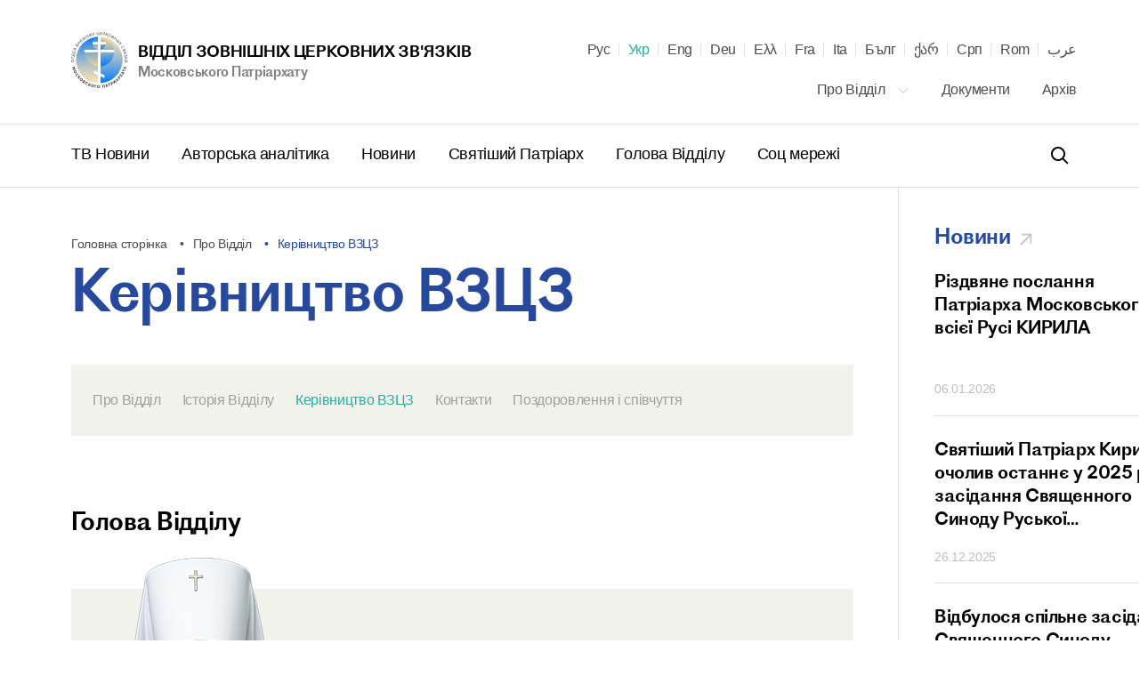

--- FILE ---
content_type: text/html; charset=UTF-8
request_url: https://mospat.ru/ua/department/leaders/
body_size: 21271
content:
<!DOCTYPE html>

<html lang="ua" id="html" class="state-lang-ua ">
<head>
<!-- Global site tag (gtag.js) - Google Analytics -->
<script async src="https://www.googletagmanager.com/gtag/js?id=UA-3957323-1"></script>
<script>
  window.dataLayer = window.dataLayer || [];
  function gtag(){dataLayer.push(arguments);}
  gtag('js', new Date());

  gtag('config', 'UA-3957323-1');
</script>
    <meta charset="utf-8"/>
    <title>Про відділ</title>
    <meta name="description" content="Митрополит Волоколамський Антоній
" />
    <meta http-equiv="X-UA-Compatible" content="IE=edge"/>
    <meta name="format-detection" content="telephone=no">
    <meta name="viewport" id="viewport" content="width=device-width,minimum-scale=1,maximum-scale=1,initial-scale=1,user-scalable=no">
    <meta name="cmsmagazine" content="9fd15f69c95385763dcf768ea3b67e22"/>
    <meta name="theme-color" content="#3e4046"/>
    <meta name="serverid" content="new"/>
    <meta name="yandex-verification" content="18868e1c89a2bcf4" />
    <link rel="stylesheet" href="/h/assets/main.css?nocache=1746"/>
    <link rel="stylesheet" href="/h/assets/custom.css?nocache=1746" />
    <link rel="stylesheet" href="/h/support/support.css?nocache=174617461"/>
    <link rel="canonical" href="https://mospat.ru/ua/department/leaders/" />

    
    <link rel="alternate" hreflang="ru" href="https://mospat.ru/ru/department/leaders/" />
    <link rel="alternate" hreflang="en" href="https://mospat.ru/en/department/leaders/" />
    <link rel="alternate" hreflang="de" href="https://mospat.ru/de/department/leaders/" />
    <link rel="alternate" hreflang="gr" href="https://mospat.ru/gr/department/leaders/" />
    <link rel="alternate" hreflang="fr" href="https://mospat.ru/fr/department/leaders/" />
    <link rel="alternate" hreflang="it" href="https://mospat.ru/it/department/leaders/" />
    <link rel="alternate" hreflang="bg" href="https://mospat.ru/bg/department/leaders/" />
    <link rel="alternate" hreflang="ge" href="https://mospat.ru/ge/department/leaders/" />
    <link rel="alternate" hreflang="sr" href="https://mospat.ru/sr/department/leaders/" />
    <link rel="alternate" hreflang="ro" href="https://mospat.ru/ro/department/leaders/" />
    <link rel="alternate" hreflang="ar" href="https://mospat.ru/ar/department/leaders/" />
    <link rel="alternate" hreflang="ja" href="https://mospat.ru/ja/department/leaders/" />

    <meta property="og:url" content="https://mospat.ru/ua/department/leaders/" />
    <meta property="og:site_name" content="Відділ зовнішніх церковних зв'язків. Московського Патріархату." />
    <meta property="og:title" content="Про відділ" />
    <meta property="og:description" content="Митрополит Волоколамський Антоній
" />
    <meta property="og:type" content="article" />
    <meta property="og:image" content="https://mospat.ru/h/assets/images/icon180.png" />

    <link rel="apple-touch-icon" href="/h/assets/images/icon57.png"/>
    <link rel="apple-touch-icon" sizes="57x57" href="/h/assets/images/icon57.png"/>
    <link rel="apple-touch-icon" sizes="60x60" href="/h/assets/images/icon60.png">
    <link rel="apple-touch-icon" sizes="72x72" href="/h/assets/images/icon72.png"/>
    <link rel="apple-touch-icon" sizes="76x76" href="/h/assets/images/icon76.png">
    <link rel="apple-touch-icon" sizes="114x114" href="/h/assets/images/icon114.png"/>
    <link rel="apple-touch-icon" sizes="120x120" href="/h/assets/images/icon120.png">
    <link rel="apple-touch-icon" sizes="144x144" href="/h/assets/images/icon144.png">
    <link rel="apple-touch-icon" sizes="152x152" href="/h/assets/images/icon152.png">
    <link rel="apple-touch-icon" sizes="180x180" href="/h/assets/images/icon180.png">
    <link rel="shortcut icon" type="image/png" href="/h/assets/images/favicon.ico"/>

    <script>
        var appConfig = {
            'lang':'ua',
            'startupMessage':{
                'title':false,
                'message':false
            }
        };
        !function(n,e){"object"==typeof exports&&"object"==typeof module?module.exports=e():"function"==typeof define&&define.amd?define([],e):"object"==typeof exports?exports.device=e():n.device=e()}(window,function(){return function(n){var e={};function o(t){if(e[t])return e[t].exports;var r=e[t]={i:t,l:!1,exports:{}};return n[t].call(r.exports,r,r.exports,o),r.l=!0,r.exports}return o.m=n,o.c=e,o.d=function(n,e,t){o.o(n,e)||Object.defineProperty(n,e,{enumerable:!0,get:t})},o.r=function(n){"undefined"!=typeof Symbol&&Symbol.toStringTag&&Object.defineProperty(n,Symbol.toStringTag,{value:"Module"}),Object.defineProperty(n,"__esModule",{value:!0})},o.t=function(n,e){if(1&e&&(n=o(n)),8&e)return n;if(4&e&&"object"==typeof n&&n&&n.__esModule)return n;var t=Object.create(null);if(o.r(t),Object.defineProperty(t,"default",{enumerable:!0,value:n}),2&e&&"string"!=typeof n)for(var r in n)o.d(t,r,function(e){return n[e]}.bind(null,r));return t},o.n=function(n){var e=n&&n.__esModule?function(){return n.default}:function(){return n};return o.d(e,"a",e),e},o.o=function(n,e){return Object.prototype.hasOwnProperty.call(n,e)},o.p="",o(o.s=0)}([function(n,e,o){n.exports=o(1)},function(n,e,o){"use strict";o.r(e);var t="function"==typeof Symbol&&"symbol"==typeof Symbol.iterator?function(n){return typeof n}:function(n){return n&&"function"==typeof Symbol&&n.constructor===Symbol&&n!==Symbol.prototype?"symbol":typeof n},r=window.device,i={},a=[];window.device=i;var c=window.document.documentElement,d=window.navigator.userAgent.toLowerCase(),u=["googletv","viera","smarttv","internet.tv","netcast","nettv","appletv","boxee","kylo","roku","dlnadoc","pov_tv","hbbtv","ce-html"];function l(n,e){return-1!==n.indexOf(e)}function s(n){return l(d,n)}function f(n){return c.className.match(new RegExp(n,"i"))}function b(n){var e=null;f(n)||(e=c.className.replace(/^\s+|\s+$/g,""),c.className=e+" "+n)}function p(n){f(n)&&(c.className=c.className.replace(" "+n,""))}function w(){i.landscape()?(p("portrait"),b("landscape"),y("landscape")):(p("landscape"),b("portrait"),y("portrait")),v()}function y(n){for(var e=0;e<a.length;e++)a[e](n)}i.macos=function(){return s("mac")},i.ios=function(){return i.iphone()||i.ipod()||i.ipad()},i.iphone=function(){return!i.windows()&&s("iphone")},i.ipod=function(){return s("ipod")},i.ipad=function(){var n="MacIntel"===navigator.platform&&navigator.maxTouchPoints>1;return s("ipad")||n},i.android=function(){return!i.windows()&&s("android")},i.androidPhone=function(){return i.android()&&s("mobile")},i.androidTablet=function(){return i.android()&&!s("mobile")},i.blackberry=function(){return s("blackberry")||s("bb10")},i.blackberryPhone=function(){return i.blackberry()&&!s("tablet")},i.blackberryTablet=function(){return i.blackberry()&&s("tablet")},i.windows=function(){return s("windows")},i.windowsPhone=function(){return i.windows()&&s("phone")},i.windowsTablet=function(){return i.windows()&&s("touch")&&!i.windowsPhone()},i.fxos=function(){return(s("(mobile")||s("(tablet"))&&s(" rv:")},i.fxosPhone=function(){return i.fxos()&&s("mobile")},i.fxosTablet=function(){return i.fxos()&&s("tablet")},i.meego=function(){return s("meego")},i.cordova=function(){return window.cordova&&"file:"===location.protocol},i.nodeWebkit=function(){return"object"===t(window.process)},i.mobile=function(){return i.androidPhone()||i.iphone()||i.ipod()||i.windowsPhone()||i.blackberryPhone()||i.fxosPhone()||i.meego()},i.tablet=function(){return i.ipad()||i.androidTablet()||i.blackberryTablet()||i.windowsTablet()||i.fxosTablet()},i.desktop=function(){return!i.tablet()&&!i.mobile()},i.television=function(){for(var n=0;n<u.length;){if(s(u[n]))return!0;n++}return!1},i.portrait=function(){return screen.orientation&&Object.prototype.hasOwnProperty.call(window,"onorientationchange")?l(screen.orientation.type,"portrait"):i.ios()&&Object.prototype.hasOwnProperty.call(window,"orientation")?90!==Math.abs(window.orientation):window.innerHeight/window.innerWidth>1},i.landscape=function(){return screen.orientation&&Object.prototype.hasOwnProperty.call(window,"onorientationchange")?l(screen.orientation.type,"landscape"):i.ios()&&Object.prototype.hasOwnProperty.call(window,"orientation")?90===Math.abs(window.orientation):window.innerHeight/window.innerWidth<1},i.noConflict=function(){return window.device=r,this},i.ios()?i.ipad()?b("ios ipad tablet"):i.iphone()?b("ios iphone mobile"):i.ipod()&&b("ios ipod mobile"):i.macos()?b("macos desktop"):i.android()?i.androidTablet()?b("android tablet"):b("android mobile"):i.blackberry()?i.blackberryTablet()?b("blackberry tablet"):b("blackberry mobile"):i.windows()?i.windowsTablet()?b("windows tablet"):i.windowsPhone()?b("windows mobile"):b("windows desktop"):i.fxos()?i.fxosTablet()?b("fxos tablet"):b("fxos mobile"):i.meego()?b("meego mobile"):i.nodeWebkit()?b("node-webkit"):i.television()?b("television"):i.desktop()&&b("desktop"),i.cordova()&&b("cordova"),i.onChangeOrientation=function(n){"function"==typeof n&&a.push(n)};var m="resize";function h(n){for(var e=0;e<n.length;e++)if(i[n[e]]())return n[e];return"unknown"}function v(){i.orientation=h(["portrait","landscape"])}Object.prototype.hasOwnProperty.call(window,"onorientationchange")&&(m="orientationchange"),window.addEventListener?window.addEventListener(m,w,!1):window.attachEvent?window.attachEvent(m,w):window[m]=w,w(),i.type=h(["mobile","tablet","desktop"]),i.os=h(["ios","iphone","ipad","ipod","android","blackberry","macos","windows","fxos","meego","television"]),v(),e.default=i}]).default});
        (function(m,a,d,vp){
            var w = screen.width;
            if(device.mobile()) {
                document.getElementById(vp).setAttribute('content','width=414, initial-scale=' + (w/m).toFixed(2));
            } else {
                document.getElementById(vp).setAttribute('content','width='+d+',initial-scale=' + (w/d).toFixed(2));
            }
        })(414,1024,1380,'viewport');
    </script>
<!-- Yandex.Metrika counter -->
<script type="text/javascript" >
   (function(m,e,t,r,i,k,a){m[i]=m[i]||function(){(m[i].a=m[i].a||[]).push(arguments)};
   m[i].l=1*new Date();k=e.createElement(t),a=e.getElementsByTagName(t)[0],k.async=1,k.src=r,a.parentNode.insertBefore(k,a)})
   (window, document, "script", "https://mc.yandex.ru/metrika/tag.js", "ym");

   ym(93913, "init", {
        clickmap:true,
        trackLinks:true,
        accurateTrackBounce:true
   });
</script>
<noscript><div><img src="https://mc.yandex.ru/watch/93913" style="position:absolute; left:-9999px;" alt="" /></div></noscript>
<!-- /Yandex.Metrika counter -->

</head>


<body id="body">


<script type="application/ld+json">
    {"@context":"https:\/\/schema.org","@type":"Corporation","name":"\u0412\u0456\u0434\u0434\u0456\u043b \u0437\u043e\u0432\u043d\u0456\u0448\u043d\u0456\u0445 \u0446\u0435\u0440\u043a\u043e\u0432\u043d\u0438\u0445 \u0437\u0432\u0027\u044f\u0437\u043a\u0456\u0432. \u041c\u043e\u0441\u043a\u043e\u0432\u0441\u044c\u043a\u043e\u0433\u043e \u041f\u0430\u0442\u0440\u0456\u0430\u0440\u0445\u0430\u0442\u0443.","url":"https:\/\/mospat.ru\/ua\/","logo":"https:\/\/mospat.ru\/h\/assets\/images\/new-logo.png"}</script>

<script type="application/ld+json">
    {"@context":"https:\/\/schema.org","@type":"LocalBusiness","name":"\u0412\u0456\u0434\u0434\u0456\u043b \u0437\u043e\u0432\u043d\u0456\u0448\u043d\u0456\u0445 \u0446\u0435\u0440\u043a\u043e\u0432\u043d\u0438\u0445 \u0437\u0432\u0027\u044f\u0437\u043a\u0456\u0432. \u041c\u043e\u0441\u043a\u043e\u0432\u0441\u044c\u043a\u043e\u0433\u043e \u041f\u0430\u0442\u0440\u0456\u0430\u0440\u0445\u0430\u0442\u0443.","image":"https:\/\/mospat.ru\/h\/assets\/images\/new-logo.png","@id":"https:\/\/mospat.ru\/ua\/","url":"https:\/\/mospat.ru\/ua\/","telephone":"+74959556777","address":{"@type":"PostalAddress","addressCountry":"\u0420\u043e\u0441\u0441\u0438\u044f","addressLocality":"\u041c\u043e\u0441\u043a\u0432\u0430","streetAddress":"\u0414\u0430\u043d\u0438\u043b\u043e\u0432\u0441\u043a\u0438\u0439 \u0432\u0430\u043b, 22","postalCode":"115191"}}</script>


<div class="main-layout">
    <div class="main-layout-content">

        <header class="is-global-header">

            <div class="gh-upper wrapper">

                <a href="#" class="gh-search-open for-mobile">
                    <svg width="24" height="24" viewBox="0 0 24 24" fill="none" xmlns="http://www.w3.org/2000/svg">
                        <path fill-rule="evenodd" clip-rule="evenodd" d="M10 18C5.58172 18 2 14.4183 2 10C2 5.58172 5.58172 2 10 2C14.4183 2 18 5.58172 18 10C18 11.8487 17.3729 13.551 16.3199 14.9056L21.7071 20.2929L20.2929 21.7071L14.9056 16.3199C13.551 17.3729 11.8487 18 10 18ZM16 10C16 13.3137 13.3137 16 10 16C6.68629 16 4 13.3137 4 10C4 6.68629 6.68629 4 10 4C13.3137 4 16 6.68629 16 10Z" fill="black"></path>
                    </svg>
                    <span class="gh-search-open-close"></span>
                </a>

                <a href="/ua/">
                    <div class="gh-logo">
                        <img src="/h/assets/images/new-logo.png">
                    </div>
                    <div class="gh-logo-aside">
                        <span class="uppercase">Відділ зовнішніх церковних зв'язків</span>
                        <br>
                        <span class="description">Московського Патріархату</span>
                    </div>
                    <div class="gh-logo-aside for-mobile">
                        <span class="uppercase">Відділ зовнішніх церковних зв'язків</span>
                        <span class="description uppercase">Московського Патріархату</span>
                    </div>
                </a>

                <a href="#" class="gh-burger for-mobile">
                    <i></i>
                    <i></i>
                    <i></i>
                </a>

                

<div class="gh-lang">

    <div id="lang-dd" class="dd-content">
                                <li>
                <a class="" title="Русский" href="/ru/department/leaders/" data-lang-link="ru" data-label="">
                    Рус                </a>

            </li>
                                <li>
                <a class="state-active" title="Українська" href="/ua/department/leaders/" data-lang-link="ua" data-label="Матеріал доступний на&nbsp;наступних мовах">
                    Укр                </a>

            </li>
                                <li>
                <a class="" title="English" href="/en/department/leaders/" data-lang-link="en" data-label="Page is available in the following languages">
                    Eng                </a>

            </li>
                                <li>
                <a class="" title="Deutsch" href="/de/department/leaders/" data-lang-link="de" data-label="Dieses Material ist in den folgenden Sprachen verfügbar">
                    Deu                </a>

            </li>
                                <li>
                <a class="" title="Ελληνικά" href="/gr/department/leaders/" data-lang-link="gr" data-label="Αυτό το υλικό είναι διαθέσιμο στις ακόλουθες γλώσσες">
                    Ελλ                </a>

            </li>
                                <li>
                <a class="" title="Français" href="/fr/department/leaders/" data-lang-link="fr" data-label="Article disponible en">
                    Fra                </a>

            </li>
                                <li>
                <a class="" title="Italiano" href="/it/department/leaders/" data-lang-link="it" data-label="Questo materiale è disponibile nelle seguenti lingue">
                    Ita                </a>

            </li>
                                <li>
                <a class="" title="Български" href="/bg/department/leaders/" data-lang-link="bg" data-label="Този материал е достъпен на следните езици">
                    Бълг                </a>

            </li>
                                <li>
                <a class="" title="ქართველი" href="/ge/department/leaders/" data-lang-link="ge" data-label="ეს მასალა ხელმისაწვდომია შემდეგ ენებზე">
                    ქარ                </a>

            </li>
                                <li>
                <a class="" title="Српски" href="/sr/department/leaders/" data-lang-link="sr" data-label="Овај материјал је доступан на следећим језицима">
                    Срп                </a>

            </li>
                                <li>
                <a class="" title="Română" href="/ro/department/leaders/" data-lang-link="ro" data-label="Acest material este disponibil în următoarele limbi">
                    Rom                </a>

            </li>
                                <li>
                <a class="" title="عرب" href="/ar/department/leaders/" data-lang-link="ar" data-label="هذه المادة متوفرة باللغات التالية">
                    عرب                </a>

            </li>
                        </div>
</div>

<nav class="gh-nav-upper">


    <div class="dropdown">
        <a class="dd-btn" href="/ua/department/">
            Про Відділ            <svg width="14" height="14" viewBox="0 0 14 14" fill="none" xmlns="http://www.w3.org/2000/svg">
                <path fill-rule="evenodd" clip-rule="evenodd" d="M11.2542 4.25415L12.0791 5.07911L6.99998 10.1583L1.92084 5.07911L2.7458 4.25415L6.99998 8.50834L11.2542 4.25415Z" fill="#BDBDBD"></path>
            </svg>
        </a>
        <div class="dd-content">
            <a href="/ua/department/history/">
                Історія Відділу            </a>
            <a href="/ua/department/contacts/">
                Контакти            </a>
                    </div>
    </div>

    <a href="/ua/documents/">
        Документи    </a>
    <a href="/ua/archive/">
        Архів    </a>

</nav>
            </div>

            <div class="gh-lower-expander">
                <div class="gh-lower wrapper">
                    
<nav class="gh-nav-lower">
    <a href="/ua/tv-news/">
        ТВ Новини    </a>
    <a href="/ua/authors-analytics/">
        Авторська аналітика    </a>
    <a href="/ua/news/">
        Новини    </a>
    <a href="/ua/patriarch/">
        Святіший Патріарх    </a>
    <a href="/ua/chairman/">
        Голова Відділу    </a>
    <a href="/ua/social/">
        Соц мережі    </a>
</nav>
                    <div class="is-header-search" data-is="headerSearch">
                        <div class="hs-parent">
                            <form class="hs-form" action="/ua/search/">
                                <input class="hs-input" placeholder="Пошук" tabindex="-1" name="q">
                                <a class="hs-submit" href="#">
                                    <svg width="24" height="24" viewBox="0 0 24 24" fill="none" xmlns="http://www.w3.org/2000/svg">
                                        <path fill-rule="evenodd" clip-rule="evenodd" d="M10 18C5.58172 18 2 14.4183 2 10C2 5.58172 5.58172 2 10 2C14.4183 2 18 5.58172 18 10C18 11.8487 17.3729 13.551 16.3199 14.9056L21.7071 20.2929L20.2929 21.7071L14.9056 16.3199C13.551 17.3729 11.8487 18 10 18ZM16 10C16 13.3137 13.3137 16 10 16C6.68629 16 4 13.3137 4 10C4 6.68629 6.68629 4 10 4C13.3137 4 16 6.68629 16 10Z" fill="black"></path>
                                    </svg>
                                </a>
                            </form>
                        </div>
                    </div>

                </div>
            </div>

        </header>


        <div class="mobile-menu for-mobile" data-is="mobileMenu">
            

<ul class="mobile-menu__main">
    <li>
        <a href="/ua/tv-news/">
            ТВ Новини        </a>
    </li>
    <li>
        <a href="/ua/authors-analytics/">
            Авторська аналітика        </a>
    </li>
    <li>
        <a href="/ua/news/">
            Новини        </a>
    </li>
    <li>
        <a href="/ua/patriarch/">
            Святіший Патріарх        </a>
    </li>
    <li>
        <a href="/ua/chairman/">
            Голова Відділу        </a>
    </li>
    <li>
        <a href="/ua/social/">
            Соц мережі        </a>
    </li>
</ul>

<ul class="mobile-menu__secondary">
            <li>
            <a href="/ua/department/">
                Про Відділ            </a>
        </li>
        <li>
        <a href="/ua/documents/">
            Документи        </a>
    </li>
    <li>
        <a href="/ua/archive/">
            Архів        </a>
    </li>
    </ul>



        </div>

        <div class="is-header-search for-mobile" data-is="mobileSearch">
            <div class="is-header-search-back"></div>
            <div class="hs-parent">
                <form class="hs-form" action="/ua/search/">
                    <input class="hs-input" placeholder="Пошук" tabindex="-1" name="q">
                    <button class="hs-submit" type="submit">
                        <svg width="24" height="24" viewBox="0 0 24 24" fill="none" xmlns="http://www.w3.org/2000/svg">
                            <path fill-rule="evenodd" clip-rule="evenodd" d="M10 18C5.58172 18 2 14.4183 2 10C2 5.58172 5.58172 2 10 2C14.4183 2 18 5.58172 18 10C18 11.8487 17.3729 13.551 16.3199 14.9056L21.7071 20.2929L20.2929 21.7071L14.9056 16.3199C13.551 17.3729 11.8487 18 10 18ZM16 10C16 13.3137 13.3137 16 10 16C6.68629 16 4 13.3137 4 10C4 6.68629 6.68629 4 10 4C13.3137 4 16 6.68629 16 10Z" fill="black"></path>
                        </svg>
                    </button>
                </form>
            </div>
        </div>


        
    <div class="is-cookie-consent" data-is="isCookieConsent">
        <div class="icc-close" id="ccn-close">
            <div class="is-button-d">
                Прийняти            </div>
        </div>
        <div class="icc-text">
            <p class="state-white">

                На сайті використовуються cookie-файли, які допомагають показувати Вам найактуальнішу інформацію. Продовжуючи користуватися сайтом, Ви даєте згоду на використання ваших Метаданих і cookie-файлів.
                <a href="/ua/cookie-policy/">
                    Управління cookie                </a>
            </p>
        </div>
    </div>



<div class="page-default">
    

<div class="page-default">

    <section class="wrapper wrapper--flex">
        <div class="wrapper-a">
            <div class="wrapper-b mar-0">

                
<div class="is-breadcrumbs">
    <div class="bc-list">

        
                            <a class="bc-item" href="/ua/" title="Головна сторінка">
                    Головна сторінка                </a>
            
        
                            <a class="bc-item" href="/ua/department/" title="Про Відділ">
                    Про Відділ                </a>
            
        
                            <div class="bc-item" title="Керівництво ВЗЦЗ">
                    Керівництво ВЗЦЗ                </div>
            
        
    </div>
</div>

<script type="application/ld+json">
    {"@context":"https:\/\/schema.org\/","@type":"BreadcrumbList","itemListElement":[{"@type":"ListItem","position":1,"name":"\u0413\u043e\u043b\u043e\u0432\u043d\u0430 \u0441\u0442\u043e\u0440\u0456\u043d\u043a\u0430","item":"https:\/\/mospat.ru\/ua\/"},{"@type":"ListItem","position":2,"name":"\u041f\u0440\u043e \u0412\u0456\u0434\u0434\u0456\u043b","item":"https:\/\/mospat.ru\/ua\/department\/"},{"@type":"ListItem","position":3,"name":"\u041a\u0435\u0440\u0456\u0432\u043d\u0438\u0446\u0442\u0432\u043e \u0412\u0417\u0426\u0417","item":""}]}</script>

                <h1>
                    Керівництво ВЗЦЗ                </h1>

                <div class="is-tabs-nav mar-80">
                    <a href="/ua/department/" class="is-tabs-link">
                        Про Відділ                    </a>
                    <a href="/ua/department/history/" class="is-tabs-link">
                        Історія Відділу                    </a>
                    <a href="/ua/department/leaders/" class="is-tabs-link state-active">
                        Керівництво ВЗЦЗ                    </a>
                    <a href="/ua/department/contacts/" class="is-tabs-link">
                        Контакти                    </a>
                    <a href="/ua/department/compliments-and-condolences/" class="is-tabs-link">
                        Поздоровлення і співчуття                    </a>
<!--
<a href="http://studexchange.ru/ru/" class="is-tabs-link" target="_blank" rel="nofollow">
                        Комиссия по студобмену
                    </a>
-->
                </div>

                <h3 class="state-black mar-60">
                    Голова Відділу                </h3>

                <a href="/ua/chairman/" class="department-management dm-chairman mar-60">
                    <h3 class="state-black">
                        Митрополит Волоколамський Антоній
                    </h3>
                    <img src="/h/assets/images/page-about-new-chairman.png" alt="">
                </a>

                
                    <h3 class="state-black">
                        Заступники голови                    </h3>

                                            <a class="department-management dm-deputy-chairman mar-30" style="display:block;" href="/ua/department/leaders/bulekov/">
                            <h3 class="state-black">
                                Архімандрит Філарет (Булєков)                            </h3>
                            <img src="/upload/iblock/82c/82cc52c1d463e68e11f78cd0fabd210d.png" alt="">
                        </a>
                                            <a class="department-management dm-deputy-chairman mar-30" style="display:block;" href="/ua/department/leaders/yakimchuk/">
                            <h3 class="state-black">
                                Протоієрей Ігор Якимчук                            </h3>
                            <img src="/upload/iblock/2df/re9pskhsq6gexpab69l142j9xekvql5r.png" alt="">
                        </a>
                    

                
            </div>




        </div>

        
    <div class="is-sidebar sidebar-aa">
        <div class="sidebar-element" data-is="sidebar">

            
                <div class="sb-item " data-is="sbSwiper">
                    <a href="/ua/news/tag/news/" class="link-arrow">
                        <h4>
                            Новини                        </h4>
                        <svg width="24" height="24" viewBox="0 0 24 24" fill="none" xmlns="http://www.w3.org/2000/svg">
                            <path fill-rule="evenodd" clip-rule="evenodd" d="M16.3968 8.86657L6.55172 18.7116L5.28838 17.4483L15.1334 7.60324L7.18338 7.60324L7.18339 5.81662L18.1834 5.81661L18.1834 16.8166L16.3968 16.8166L16.3968 8.86657Z" fill="#C4C4C4"></path>
                        </svg>
                    </a>
                    <div class="swiper-container">
                        <div class="swiper-wrapper">
                                                            <div class="swiper-slide">
                                    <div class="sb-post-list">
                                                                                    <div class="sb-post">
                                                <a href="/ua/news/93907/" class="h5">
                                                    Різдвяне послання Патріарха Московського і всієї Русі КИРИЛА                                                </a>
                                                <div>
                                                    <p data-jsdate="2026-01-06" data-jstime=" в 09:00">
                                                        06.01.2026                                                    </p>
                                                </div>
                                            </div>
                                                                                    <div class="sb-post">
                                                <a href="/ua/news/93885/" class="h5">
                                                    Святіший Патріарх Кирил очолив останнє у&nbsp;2025 році засідання Священного Синоду Руської Православної Церкви                                                </a>
                                                <div>
                                                    <p data-jsdate="2025-12-26" data-jstime=" в 12:00">
                                                        26.12.2025                                                    </p>
                                                </div>
                                            </div>
                                                                                    <div class="sb-post">
                                                <a href="/ua/news/93882/" class="h5">
                                                    Відбулося спільне засідання Священного Синоду та&nbsp;Вищої Церковної Ради                                                </a>
                                                <div>
                                                    <p data-jsdate="2025-12-25" data-jstime=" в 19:00">
                                                        25.12.2025                                                    </p>
                                                </div>
                                            </div>
                                                                            </div>
                                </div>
                                                            <div class="swiper-slide">
                                    <div class="sb-post-list">
                                                                                    <div class="sb-post">
                                                <a href="/ua/news/93873/" class="h5">
                                                    Рейдери захопили храм канонічної Української Православної Церкви в&nbsp;селі Чечеліївка                                                </a>
                                                <div>
                                                    <p data-jsdate="2025-12-24" data-jstime=" в 13:13">
                                                        24.12.2025                                                    </p>
                                                </div>
                                            </div>
                                                                                    <div class="sb-post">
                                                <a href="/ua/news/93871/" class="h5">
                                                    Експерти ООН&nbsp;стурбовані ескалацією законодавчих та&nbsp;адміністративних заходів проти Естонської Православної Християнської Церкви                                                </a>
                                                <div>
                                                    <p data-jsdate="2025-12-23" data-jstime=" в 20:00">
                                                        23.12.2025                                                    </p>
                                                </div>
                                            </div>
                                                                                    <div class="sb-post">
                                                <a href="/ua/news/93853/" class="h5">
                                                    Святіший Патріарх Кирил зустрівся з&nbsp;французьким громадським діячем П'єром де&nbsp;Голлем                                                </a>
                                                <div>
                                                    <p data-jsdate="2025-12-18" data-jstime=" в 21:50">
                                                        18.12.2025                                                    </p>
                                                </div>
                                            </div>
                                                                            </div>
                                </div>
                                                            <div class="swiper-slide">
                                    <div class="sb-post-list">
                                                                                    <div class="sb-post">
                                                <a href="/ua/news/93855/" class="h5">
                                                    Відбулася телефонна розмова Предстоятелів Руської та&nbsp;Сербської Православних Церков                                                </a>
                                                <div>
                                                    <p data-jsdate="2025-12-18" data-jstime=" в 20:15">
                                                        18.12.2025                                                    </p>
                                                </div>
                                            </div>
                                                                                    <div class="sb-post">
                                                <a href="/ua/news/93807/" class="h5">
                                                    Голова ВЗЦЗ звершив Літургію на&nbsp;Подвір’ї Руської Православної Церкви в&nbsp;Токіо                                                </a>
                                                <div>
                                                    <p data-jsdate="2025-11-30" data-jstime=" в 10:30">
                                                        30.11.2025                                                    </p>
                                                </div>
                                            </div>
                                                                                    <div class="sb-post">
                                                <a href="/ua/news/93805/" class="h5">
                                                    В Загальноцерковній аспірантурі відбулася презентація книги «На захист соборного устрою Православної Церкви»                                                </a>
                                                <div>
                                                    <p data-jsdate="2025-11-29" data-jstime=" в 14:39">
                                                        29.11.2025                                                    </p>
                                                </div>
                                            </div>
                                                                            </div>
                                </div>
                                                            <div class="swiper-slide">
                                    <div class="sb-post-list">
                                                                                    <div class="sb-post">
                                                <a href="/ua/news/93804/" class="h5">
                                                    Голова ВЗЦЗ зустрівся з&nbsp;Предстоятелем Японської Православної Церкви                                                </a>
                                                <div>
                                                    <p data-jsdate="2025-11-28" data-jstime=" в 14:05">
                                                        28.11.2025                                                    </p>
                                                </div>
                                            </div>
                                                                                    <div class="sb-post">
                                                <a href="/ua/news/93792/" class="h5">
                                                    Первоієрарх Руської Зарубіжної Церкви закликав захистити вірян Української Православної Церкви                                                </a>
                                                <div>
                                                    <p data-jsdate="2025-11-24" data-jstime=" в 22:40">
                                                        24.11.2025                                                    </p>
                                                </div>
                                            </div>
                                                                                    <div class="sb-post">
                                                <a href="/ua/news/93774/" class="h5">
                                                    У Черкаській області силовим шляхом захоплено Спасо-Преображенський храм                                                </a>
                                                <div>
                                                    <p data-jsdate="2025-11-19" data-jstime=" в 19:08">
                                                        19.11.2025                                                    </p>
                                                </div>
                                            </div>
                                                                            </div>
                                </div>
                                                            <div class="swiper-slide">
                                    <div class="sb-post-list">
                                                                                    <div class="sb-post">
                                                <a href="/ua/news/93767/" class="h5">
                                                    Президент Росії підписав указ про&nbsp;нагородження Блаженнішого Патріарха Єрусалимського Феофіла орденом Дружби                                                </a>
                                                <div>
                                                    <p data-jsdate="2025-11-18" data-jstime=" в 11:00">
                                                        18.11.2025                                                    </p>
                                                </div>
                                            </div>
                                                                                    <div class="sb-post">
                                                <a href="/ua/news/93765/" class="h5">
                                                    Синод Православної Церкви Чеських Земель і Словаччині висловив солідарність з&nbsp;переслідуваними в&nbsp;Україні вірянами канонічної Церкви                                                </a>
                                                <div>
                                                    <p data-jsdate="2025-11-17" data-jstime=" в 15:00">
                                                        17.11.2025                                                    </p>
                                                </div>
                                            </div>
                                                                                    <div class="sb-post">
                                                <a href="/ua/news/93763/" class="h5">
                                                    Блаженніший Патріарх Великої Антіохії і всього Сходу Іоанн прийняв представника Руської Православної Церкви                                                </a>
                                                <div>
                                                    <p data-jsdate="2025-11-16" data-jstime=" в 14:00">
                                                        16.11.2025                                                    </p>
                                                </div>
                                            </div>
                                                                            </div>
                                </div>
                                                    </div>
                    </div>
                                            <nav class="swiper-controls controls-aa">
                            <div class="slider-main-prev">
                                <div class="is-button-b">
                                    <svg width="19" height="18" viewBox="0 0 19 18" fill="none" xmlns="http://www.w3.org/2000/svg">
                                        <path class="btn-svg" fill-rule="evenodd" clip-rule="evenodd" d="M4.41421 8L19 8L19 10L4.41421 10L10.7071 16.2929L9.29289 17.7071L0.585788 9L9.29289 0.292894L10.7071 1.70711L4.41421 8Z" fill="black"></path>
                                    </svg>
                                </div>
                            </div>
                            <div class="slider-main-next">
                                <div class="is-button-b">
                                    <svg width="19" height="18" viewBox="0 0 19 18" fill="none" xmlns="http://www.w3.org/2000/svg">
                                        <path class="btn-svg" fill-rule="evenodd" clip-rule="evenodd" d="M14.5858 8L-8.48622e-07 8L-6.73777e-07 10L14.5858 10L8.29289 16.2929L9.70711 17.7071L18.4142 9L9.70711 0.292894L8.29289 1.70711L14.5858 8Z" fill="black"></path>
                                    </svg>
                                </div>
                            </div>
                        </nav>
                                    </div>

            
                <div class="sb-item bg-begie" data-is="sbSwiper">
                    <a href="/ua/news/tag/interview/" class="link-arrow">
                        <h4>
                            інтерв'ю                        </h4>
                        <svg width="24" height="24" viewBox="0 0 24 24" fill="none" xmlns="http://www.w3.org/2000/svg">
                            <path fill-rule="evenodd" clip-rule="evenodd" d="M16.3968 8.86657L6.55172 18.7116L5.28838 17.4483L15.1334 7.60324L7.18338 7.60324L7.18339 5.81662L18.1834 5.81661L18.1834 16.8166L16.3968 16.8166L16.3968 8.86657Z" fill="#C4C4C4"></path>
                        </svg>
                    </a>
                    <div class="swiper-container">
                        <div class="swiper-wrapper">
                                                            <div class="swiper-slide">
                                    <div class="sb-post-list">
                                                                                    <div class="sb-post">
                                                <a href="/ua/news/93729/" class="h5">
                                                    Блаженніший Тихон, Митрополит усієї Америки та&nbsp;Канади: «Святитель Тихон зміцнює віру і допомагає триматися шляху спасіння»                                                </a>
                                                <div>
                                                    <p data-jsdate="2025-10-11" data-jstime=" в 11:00">
                                                        11.10.2025                                                    </p>
                                                </div>
                                            </div>
                                                                                    <div class="sb-post">
                                                <a href="/ua/news/92752/" class="h5">
                                                    Митрополит Бацький Іриней: поділ в&nbsp;Україні обернувся поділом і у&nbsp;всьому Православ'ї                                                </a>
                                                <div>
                                                    <p data-jsdate="2025-01-14" data-jstime=" в 20:00">
                                                        14.01.2025                                                    </p>
                                                </div>
                                            </div>
                                                                                    <div class="sb-post">
                                                <a href="/ua/news/92577/" class="h5">
                                                    Інтерв'ю митрополита Черкаського та&nbsp;Канівського Феодосія інформаційному агентству Romfea                                                </a>
                                                <div>
                                                    <p data-jsdate="2024-12-03" data-jstime=" в 11:00">
                                                        03.12.2024                                                    </p>
                                                </div>
                                            </div>
                                                                            </div>
                                </div>
                                                            <div class="swiper-slide">
                                    <div class="sb-post-list">
                                                                                    <div class="sb-post">
                                                <a href="/ua/news/91242/" class="h5">
                                                    Митрополит Феодосій (Снігірьов): «Світова спільнота стає на&nbsp;захист нашої Церкви»                                                </a>
                                                <div>
                                                    <p data-jsdate="2024-01-13" data-jstime=" в 13:13">
                                                        13.01.2024                                                    </p>
                                                </div>
                                            </div>
                                                                                    <div class="sb-post">
                                                <a href="/ua/news/87823/" class="h5">
                                                    Митрополит Іларіон: об'єднання неможливе, якщо одна зі сторін вважає іншу «єретичною»                                                </a>
                                                <div>
                                                    <p data-jsdate="2021-07-31" data-jstime=" в 21:57">
                                                        31.07.2021                                                    </p>
                                                </div>
                                            </div>
                                                                                    <div class="sb-post">
                                                <a href="/ua/news/87793/" class="h5">
                                                    Інтерв'ю голови МЗС&nbsp;Росії С. В. Лаврова до&nbsp;55-річчя голови ВЗЦЗ митрополита Волоколамського Іларіона                                                </a>
                                                <div>
                                                    <p data-jsdate="2021-07-24" data-jstime=" в 19:05">
                                                        24.07.2021                                                    </p>
                                                </div>
                                            </div>
                                                                            </div>
                                </div>
                                                            <div class="swiper-slide">
                                    <div class="sb-post-list">
                                                                                    <div class="sb-post">
                                                <a href="/ua/news/87328/" class="h5">
                                                    Митрополит Іларіон: діяльність ВЗЦЗ можна порівняти зі  служінням прикордонників                                                 </a>
                                                <div>
                                                    <p data-jsdate="2021-05-20" data-jstime=" в 16:00">
                                                        20.05.2021                                                    </p>
                                                </div>
                                            </div>
                                                                                    <div class="sb-post">
                                                <a href="/ua/news/87095/" class="h5">
                                                    Інтерв'ю архієпископа Владикавказького і Аланського Леоніда газеті "Дімократікі тіс Роду"                                                </a>
                                                <div>
                                                    <p data-jsdate="2021-04-26" data-jstime=" в 15:59">
                                                        26.04.2021                                                    </p>
                                                </div>
                                            </div>
                                                                                    <div class="sb-post">
                                                <a href="/ua/news/86997/" class="h5">
                                                    Митрополит Філіппольський Ніфон: життя в&nbsp;Росії для&nbsp;мене - постійна школа                                                 </a>
                                                <div>
                                                    <p data-jsdate="2021-04-15" data-jstime=" в 17:03">
                                                        15.04.2021                                                    </p>
                                                </div>
                                            </div>
                                                                            </div>
                                </div>
                                                            <div class="swiper-slide">
                                    <div class="sb-post-list">
                                                                                    <div class="sb-post">
                                                <a href="/ua/news/86955/" class="h5">
                                                    Митрополит Іларіон: саміт глав Церков можливий в&nbsp;найближчому майбутньому                                                 </a>
                                                <div>
                                                    <p data-jsdate="2021-04-06" data-jstime=" в 10:54">
                                                        06.04.2021                                                    </p>
                                                </div>
                                            </div>
                                                                            </div>
                                </div>
                                                    </div>
                    </div>
                                            <nav class="swiper-controls controls-aa">
                            <div class="slider-main-prev">
                                <div class="is-button-b">
                                    <svg width="19" height="18" viewBox="0 0 19 18" fill="none" xmlns="http://www.w3.org/2000/svg">
                                        <path class="btn-svg" fill-rule="evenodd" clip-rule="evenodd" d="M4.41421 8L19 8L19 10L4.41421 10L10.7071 16.2929L9.29289 17.7071L0.585788 9L9.29289 0.292894L10.7071 1.70711L4.41421 8Z" fill="black"></path>
                                    </svg>
                                </div>
                            </div>
                            <div class="slider-main-next">
                                <div class="is-button-b">
                                    <svg width="19" height="18" viewBox="0 0 19 18" fill="none" xmlns="http://www.w3.org/2000/svg">
                                        <path class="btn-svg" fill-rule="evenodd" clip-rule="evenodd" d="M14.5858 8L-8.48622e-07 8L-6.73777e-07 10L14.5858 10L8.29289 16.2929L9.70711 17.7071L18.4142 9L9.70711 0.292894L8.29289 1.70711L14.5858 8Z" fill="black"></path>
                                    </svg>
                                </div>
                            </div>
                        </nav>
                                    </div>

            
                <div class="sb-item " data-is="sbSwiper">
                    <a href="/ua/news/tag/speeches/" class="link-arrow">
                        <h4>
                            Виступи                        </h4>
                        <svg width="24" height="24" viewBox="0 0 24 24" fill="none" xmlns="http://www.w3.org/2000/svg">
                            <path fill-rule="evenodd" clip-rule="evenodd" d="M16.3968 8.86657L6.55172 18.7116L5.28838 17.4483L15.1334 7.60324L7.18338 7.60324L7.18339 5.81662L18.1834 5.81661L18.1834 16.8166L16.3968 16.8166L16.3968 8.86657Z" fill="#C4C4C4"></path>
                        </svg>
                    </a>
                    <div class="swiper-container">
                        <div class="swiper-wrapper">
                                                            <div class="swiper-slide">
                                    <div class="sb-post-list">
                                                                                    <div class="sb-post">
                                                <a href="/ua/news/93558/" class="h5">
                                                    Виступ Святішого Патріарха Кирила на&nbsp;відкритті VIII З'їзду лідерів світових та&nbsp;традиційних релігій                                                </a>
                                                <div>
                                                    <p data-jsdate="2025-09-17" data-jstime=" в 11:20">
                                                        17.09.2025                                                    </p>
                                                </div>
                                            </div>
                                                                                    <div class="sb-post">
                                                <a href="/ua/news/89834/" class="h5">
                                                    Виступ митрополита Волоколамського Антонія на&nbsp;конференції «Релігійна багатоголосність та&nbsp;національна єдність»                                                </a>
                                                <div>
                                                    <p data-jsdate="2022-11-24" data-jstime=" в 20:00">
                                                        24.11.2022                                                    </p>
                                                </div>
                                            </div>
                                                                                    <div class="sb-post">
                                                <a href="/ua/news/88202/" class="h5">
                                                    Виступ голови ВЗЦЗ на&nbsp;міжрелігійній зустрічі «Релігія і освіта»                                                 </a>
                                                <div>
                                                    <p data-jsdate="2021-10-06" data-jstime=" в 09:08">
                                                        06.10.2021                                                    </p>
                                                </div>
                                            </div>
                                                                            </div>
                                </div>
                                                            <div class="swiper-slide">
                                    <div class="sb-post-list">
                                                                                    <div class="sb-post">
                                                <a href="/ua/news/88039/" class="h5">
                                                    Слово Святішого Патріарха Кирила на&nbsp;відкритті конференції «Світове Православ'я: першість і соборність у&nbsp;світлі православного віровчення»                                                 </a>
                                                <div>
                                                    <p data-jsdate="2021-09-16" data-jstime=" в 13:50">
                                                        16.09.2021                                                    </p>
                                                </div>
                                            </div>
                                                                                    <div class="sb-post">
                                                <a href="/ua/news/60063/" class="h5">
                                                    Виступ митрополита Іларіона на&nbsp;зустрічі членів Міжрелігійної ради Росії з&nbsp;високим представником Генерального секретаря ООН&nbsp;з "Альянсу цивілізацій"                                                </a>
                                                <div>
                                                    <p data-jsdate="2021-01-21" data-jstime=" в 19:45">
                                                        21.01.2021                                                    </p>
                                                </div>
                                            </div>
                                                                            </div>
                                </div>
                                                    </div>
                    </div>
                                            <nav class="swiper-controls controls-aa">
                            <div class="slider-main-prev">
                                <div class="is-button-b">
                                    <svg width="19" height="18" viewBox="0 0 19 18" fill="none" xmlns="http://www.w3.org/2000/svg">
                                        <path class="btn-svg" fill-rule="evenodd" clip-rule="evenodd" d="M4.41421 8L19 8L19 10L4.41421 10L10.7071 16.2929L9.29289 17.7071L0.585788 9L9.29289 0.292894L10.7071 1.70711L4.41421 8Z" fill="black"></path>
                                    </svg>
                                </div>
                            </div>
                            <div class="slider-main-next">
                                <div class="is-button-b">
                                    <svg width="19" height="18" viewBox="0 0 19 18" fill="none" xmlns="http://www.w3.org/2000/svg">
                                        <path class="btn-svg" fill-rule="evenodd" clip-rule="evenodd" d="M14.5858 8L-8.48622e-07 8L-6.73777e-07 10L14.5858 10L8.29289 16.2929L9.70711 17.7071L18.4142 9L9.70711 0.292894L8.29289 1.70711L14.5858 8Z" fill="black"></path>
                                    </svg>
                                </div>
                            </div>
                        </nav>
                                    </div>

            
        </div>
    </div>

    <div class="mobile-sidebar for-mobile" data-is="mobileSidebar">
        <ul class="mobile-sidebar__list">
                            <li>
                    <a href="/ua/news/tag/news/" class="link-arrow is-active">
                        <h4>
                            Новини                        </h4>
                        <svg width="24" height="24" viewBox="0 0 24 24" xmlns="http://www.w3.org/2000/svg">
                            <path fill-rule="evenodd" clip-rule="evenodd" d="M16.3968 8.86657L6.55172 18.7116L5.28838 17.4483L15.1334 7.60324L7.18338 7.60324L7.18339 5.81662L18.1834 5.81661L18.1834 16.8166L16.3968 16.8166L16.3968 8.86657Z"></path>
                        </svg>
                    </a>
                </li>
                            <li>
                    <a href="/ua/news/tag/interview/" class="link-arrow ">
                        <h4>
                            інтерв'ю                        </h4>
                        <svg width="24" height="24" viewBox="0 0 24 24" xmlns="http://www.w3.org/2000/svg">
                            <path fill-rule="evenodd" clip-rule="evenodd" d="M16.3968 8.86657L6.55172 18.7116L5.28838 17.4483L15.1334 7.60324L7.18338 7.60324L7.18339 5.81662L18.1834 5.81661L18.1834 16.8166L16.3968 16.8166L16.3968 8.86657Z"></path>
                        </svg>
                    </a>
                </li>
                            <li>
                    <a href="/ua/news/tag/speeches/" class="link-arrow ">
                        <h4>
                            Виступи                        </h4>
                        <svg width="24" height="24" viewBox="0 0 24 24" xmlns="http://www.w3.org/2000/svg">
                            <path fill-rule="evenodd" clip-rule="evenodd" d="M16.3968 8.86657L6.55172 18.7116L5.28838 17.4483L15.1334 7.60324L7.18338 7.60324L7.18339 5.81662L18.1834 5.81661L18.1834 16.8166L16.3968 16.8166L16.3968 8.86657Z"></path>
                        </svg>
                    </a>
                </li>
                    </ul>
        <div class="mobile-sidebar__content">
                            <div class="mobile-sidebar__tab is-active">
                    <div class="sb-post-list">
                                                    <div class="sb-post">
                                <a href="/ua/news/93907/" class="h5">
                                    Різдвяне послання Патріарха Московського і всієї Русі КИРИЛА                                </a>
                                <div>
                                    <p data-jsdate="2026-01-06" data-jstime=" в 09:00">
                                        06.01.2026                                    </p>
                                </div>
                            </div>
                                                    <div class="sb-post">
                                <a href="/ua/news/93885/" class="h5">
                                    Святіший Патріарх Кирил очолив останнє у&nbsp;2025 році засідання Священного Синоду Руської Православної Церкви                                </a>
                                <div>
                                    <p data-jsdate="2025-12-26" data-jstime=" в 12:00">
                                        26.12.2025                                    </p>
                                </div>
                            </div>
                                                    <div class="sb-post">
                                <a href="/ua/news/93882/" class="h5">
                                    Відбулося спільне засідання Священного Синоду та&nbsp;Вищої Церковної Ради                                </a>
                                <div>
                                    <p data-jsdate="2025-12-25" data-jstime=" в 19:00">
                                        25.12.2025                                    </p>
                                </div>
                            </div>
                                                    <div class="sb-post">
                                <a href="/ua/news/93873/" class="h5">
                                    Рейдери захопили храм канонічної Української Православної Церкви в&nbsp;селі Чечеліївка                                </a>
                                <div>
                                    <p data-jsdate="2025-12-24" data-jstime=" в 13:13">
                                        24.12.2025                                    </p>
                                </div>
                            </div>
                                                    <div class="sb-post">
                                <a href="/ua/news/93871/" class="h5">
                                    Експерти ООН&nbsp;стурбовані ескалацією законодавчих та&nbsp;адміністративних заходів проти Естонської Православної Християнської Церкви                                </a>
                                <div>
                                    <p data-jsdate="2025-12-23" data-jstime=" в 20:00">
                                        23.12.2025                                    </p>
                                </div>
                            </div>
                                                    <div class="sb-post">
                                <a href="/ua/news/93853/" class="h5">
                                    Святіший Патріарх Кирил зустрівся з&nbsp;французьким громадським діячем П'єром де&nbsp;Голлем                                </a>
                                <div>
                                    <p data-jsdate="2025-12-18" data-jstime=" в 21:50">
                                        18.12.2025                                    </p>
                                </div>
                            </div>
                                                    <div class="sb-post">
                                <a href="/ua/news/93855/" class="h5">
                                    Відбулася телефонна розмова Предстоятелів Руської та&nbsp;Сербської Православних Церков                                </a>
                                <div>
                                    <p data-jsdate="2025-12-18" data-jstime=" в 20:15">
                                        18.12.2025                                    </p>
                                </div>
                            </div>
                                                    <div class="sb-post">
                                <a href="/ua/news/93807/" class="h5">
                                    Голова ВЗЦЗ звершив Літургію на&nbsp;Подвір’ї Руської Православної Церкви в&nbsp;Токіо                                </a>
                                <div>
                                    <p data-jsdate="2025-11-30" data-jstime=" в 10:30">
                                        30.11.2025                                    </p>
                                </div>
                            </div>
                                                    <div class="sb-post">
                                <a href="/ua/news/93805/" class="h5">
                                    В Загальноцерковній аспірантурі відбулася презентація книги «На захист соборного устрою Православної Церкви»                                </a>
                                <div>
                                    <p data-jsdate="2025-11-29" data-jstime=" в 14:39">
                                        29.11.2025                                    </p>
                                </div>
                            </div>
                                                    <div class="sb-post">
                                <a href="/ua/news/93804/" class="h5">
                                    Голова ВЗЦЗ зустрівся з&nbsp;Предстоятелем Японської Православної Церкви                                </a>
                                <div>
                                    <p data-jsdate="2025-11-28" data-jstime=" в 14:05">
                                        28.11.2025                                    </p>
                                </div>
                            </div>
                                                    <div class="sb-post">
                                <a href="/ua/news/93792/" class="h5">
                                    Первоієрарх Руської Зарубіжної Церкви закликав захистити вірян Української Православної Церкви                                </a>
                                <div>
                                    <p data-jsdate="2025-11-24" data-jstime=" в 22:40">
                                        24.11.2025                                    </p>
                                </div>
                            </div>
                                                    <div class="sb-post">
                                <a href="/ua/news/93774/" class="h5">
                                    У Черкаській області силовим шляхом захоплено Спасо-Преображенський храм                                </a>
                                <div>
                                    <p data-jsdate="2025-11-19" data-jstime=" в 19:08">
                                        19.11.2025                                    </p>
                                </div>
                            </div>
                                                    <div class="sb-post">
                                <a href="/ua/news/93767/" class="h5">
                                    Президент Росії підписав указ про&nbsp;нагородження Блаженнішого Патріарха Єрусалимського Феофіла орденом Дружби                                </a>
                                <div>
                                    <p data-jsdate="2025-11-18" data-jstime=" в 11:00">
                                        18.11.2025                                    </p>
                                </div>
                            </div>
                                                    <div class="sb-post">
                                <a href="/ua/news/93765/" class="h5">
                                    Синод Православної Церкви Чеських Земель і Словаччині висловив солідарність з&nbsp;переслідуваними в&nbsp;Україні вірянами канонічної Церкви                                </a>
                                <div>
                                    <p data-jsdate="2025-11-17" data-jstime=" в 15:00">
                                        17.11.2025                                    </p>
                                </div>
                            </div>
                                                    <div class="sb-post">
                                <a href="/ua/news/93763/" class="h5">
                                    Блаженніший Патріарх Великої Антіохії і всього Сходу Іоанн прийняв представника Руської Православної Церкви                                </a>
                                <div>
                                    <p data-jsdate="2025-11-16" data-jstime=" в 14:00">
                                        16.11.2025                                    </p>
                                </div>
                            </div>
                                            </div>
                </div>
                            <div class="mobile-sidebar__tab ">
                    <div class="sb-post-list">
                                                    <div class="sb-post">
                                <a href="/ua/news/93729/" class="h5">
                                    Блаженніший Тихон, Митрополит усієї Америки та&nbsp;Канади: «Святитель Тихон зміцнює віру і допомагає триматися шляху спасіння»                                </a>
                                <div>
                                    <p data-jsdate="2025-10-11" data-jstime=" в 11:00">
                                        11.10.2025                                    </p>
                                </div>
                            </div>
                                                    <div class="sb-post">
                                <a href="/ua/news/92752/" class="h5">
                                    Митрополит Бацький Іриней: поділ в&nbsp;Україні обернувся поділом і у&nbsp;всьому Православ'ї                                </a>
                                <div>
                                    <p data-jsdate="2025-01-14" data-jstime=" в 20:00">
                                        14.01.2025                                    </p>
                                </div>
                            </div>
                                                    <div class="sb-post">
                                <a href="/ua/news/92577/" class="h5">
                                    Інтерв'ю митрополита Черкаського та&nbsp;Канівського Феодосія інформаційному агентству Romfea                                </a>
                                <div>
                                    <p data-jsdate="2024-12-03" data-jstime=" в 11:00">
                                        03.12.2024                                    </p>
                                </div>
                            </div>
                                                    <div class="sb-post">
                                <a href="/ua/news/91242/" class="h5">
                                    Митрополит Феодосій (Снігірьов): «Світова спільнота стає на&nbsp;захист нашої Церкви»                                </a>
                                <div>
                                    <p data-jsdate="2024-01-13" data-jstime=" в 13:13">
                                        13.01.2024                                    </p>
                                </div>
                            </div>
                                                    <div class="sb-post">
                                <a href="/ua/news/87823/" class="h5">
                                    Митрополит Іларіон: об'єднання неможливе, якщо одна зі сторін вважає іншу «єретичною»                                </a>
                                <div>
                                    <p data-jsdate="2021-07-31" data-jstime=" в 21:57">
                                        31.07.2021                                    </p>
                                </div>
                            </div>
                                                    <div class="sb-post">
                                <a href="/ua/news/87793/" class="h5">
                                    Інтерв'ю голови МЗС&nbsp;Росії С. В. Лаврова до&nbsp;55-річчя голови ВЗЦЗ митрополита Волоколамського Іларіона                                </a>
                                <div>
                                    <p data-jsdate="2021-07-24" data-jstime=" в 19:05">
                                        24.07.2021                                    </p>
                                </div>
                            </div>
                                                    <div class="sb-post">
                                <a href="/ua/news/87328/" class="h5">
                                    Митрополит Іларіон: діяльність ВЗЦЗ можна порівняти зі  служінням прикордонників                                 </a>
                                <div>
                                    <p data-jsdate="2021-05-20" data-jstime=" в 16:00">
                                        20.05.2021                                    </p>
                                </div>
                            </div>
                                                    <div class="sb-post">
                                <a href="/ua/news/87095/" class="h5">
                                    Інтерв'ю архієпископа Владикавказького і Аланського Леоніда газеті "Дімократікі тіс Роду"                                </a>
                                <div>
                                    <p data-jsdate="2021-04-26" data-jstime=" в 15:59">
                                        26.04.2021                                    </p>
                                </div>
                            </div>
                                                    <div class="sb-post">
                                <a href="/ua/news/86997/" class="h5">
                                    Митрополит Філіппольський Ніфон: життя в&nbsp;Росії для&nbsp;мене - постійна школа                                 </a>
                                <div>
                                    <p data-jsdate="2021-04-15" data-jstime=" в 17:03">
                                        15.04.2021                                    </p>
                                </div>
                            </div>
                                                    <div class="sb-post">
                                <a href="/ua/news/86955/" class="h5">
                                    Митрополит Іларіон: саміт глав Церков можливий в&nbsp;найближчому майбутньому                                 </a>
                                <div>
                                    <p data-jsdate="2021-04-06" data-jstime=" в 10:54">
                                        06.04.2021                                    </p>
                                </div>
                            </div>
                                            </div>
                </div>
                            <div class="mobile-sidebar__tab ">
                    <div class="sb-post-list">
                                                    <div class="sb-post">
                                <a href="/ua/news/93558/" class="h5">
                                    Виступ Святішого Патріарха Кирила на&nbsp;відкритті VIII З'їзду лідерів світових та&nbsp;традиційних релігій                                </a>
                                <div>
                                    <p data-jsdate="2025-09-17" data-jstime=" в 11:20">
                                        17.09.2025                                    </p>
                                </div>
                            </div>
                                                    <div class="sb-post">
                                <a href="/ua/news/89834/" class="h5">
                                    Виступ митрополита Волоколамського Антонія на&nbsp;конференції «Релігійна багатоголосність та&nbsp;національна єдність»                                </a>
                                <div>
                                    <p data-jsdate="2022-11-24" data-jstime=" в 20:00">
                                        24.11.2022                                    </p>
                                </div>
                            </div>
                                                    <div class="sb-post">
                                <a href="/ua/news/88202/" class="h5">
                                    Виступ голови ВЗЦЗ на&nbsp;міжрелігійній зустрічі «Релігія і освіта»                                 </a>
                                <div>
                                    <p data-jsdate="2021-10-06" data-jstime=" в 09:08">
                                        06.10.2021                                    </p>
                                </div>
                            </div>
                                                    <div class="sb-post">
                                <a href="/ua/news/88039/" class="h5">
                                    Слово Святішого Патріарха Кирила на&nbsp;відкритті конференції «Світове Православ'я: першість і соборність у&nbsp;світлі православного віровчення»                                 </a>
                                <div>
                                    <p data-jsdate="2021-09-16" data-jstime=" в 13:50">
                                        16.09.2021                                    </p>
                                </div>
                            </div>
                                                    <div class="sb-post">
                                <a href="/ua/news/60063/" class="h5">
                                    Виступ митрополита Іларіона на&nbsp;зустрічі членів Міжрелігійної ради Росії з&nbsp;високим представником Генерального секретаря ООН&nbsp;з "Альянсу цивілізацій"                                </a>
                                <div>
                                    <p data-jsdate="2021-01-21" data-jstime=" в 19:45">
                                        21.01.2021                                    </p>
                                </div>
                            </div>
                                            </div>
                </div>
                    </div>
    </div>

    </section>

    <img class="is-page-about-bottom-bg" src="\h\assets\images\page-about-bottom-bg.png" alt="">

</div>
</div>


            </div>
            <footer class="main-layout-footer">

                
                <div class="is-global-footer">
                    <div class="gf-upper">

                        

<div class="gf-row row-a wrapper">
    <div class="gf-col">
        <a class="gf-meta meta-a h" href="/ua/patriarch/">
            Святіший Патріарх        </a> 

                    <a class="gf-meta meta-a" href="/ua/news/tag/patriarch/">
                Новини            </a>
                <div class="gf-sep sep-a"></div>

        <a class="gf-meta meta-a h" href="/ua/chairman/">
            Голова Відділу        </a>
                    <a class="gf-meta meta-a "
				href="/ua/news/tag/chairman/">Новини</a>
                    <a class="gf-meta meta-a h"
				href="/ua/news/tag/sermons/">Проповідь</a>
        
                    <a class="gf-meta meta-a h" href="/ua/news/tag/speeches/">
                Виступи            </a>
            </div>

    <div class="gf-col">
        <a class="gf-meta meta-a h" href="/ua/tv-news/">
            ТВ Новини        </a>
        <a class="gf-meta meta-a h" href="/ua/news/">
			Новини		</a>
        		<a class="gf-meta meta-a" href="/ua/news/tag/patriarch/">
                Патріарх            </a>
        		<a class="gf-meta meta-a" href="/ua/news/tag/chairman/">
                Голова Відділу            </a>
        		<a class="gf-meta meta-a" href="/ua/news/tag/interorthodox-relations/">
                Міжправославні зв'язки            </a>
        		<a class="gf-meta meta-a" href="/ua/news/tag/interchristian-contacts/">
                Міжхристиянські зв‘язки            </a>
        		<a class="gf-meta meta-a" href="/ua/news/tag/interfaith-dialog/">
                Міжрелігійний діалог            </a>
        		<a class="gf-meta meta-a" href="/ua/news/tag/church-unity/">
                Єдність Церкви            </a>
        		<a class="gf-meta meta-a" href="/ua/news/tag/far-abroad/">
                Далеке зарубіжжя            </a>
        
        <div style="height:4px;"></div>
        <a class="gf-meta meta-a h" href="/ua/authors-analytics/">
            Авторська аналітика        </a>
        <a class="gf-meta meta-a h" href="/ua/articles/">
            Статті        </a>
    </div>

    <div class="gf-col">
        <a class="gf-meta meta-a h" href="/ua/department/">
            Про Відділ        </a>

        
        <a class="gf-meta meta-a h" href="/ua/documents/">
            Документи        </a>
        <a class="gf-meta meta-a h" href="/ua/social/">
            Соц мережі        </a>
        <a class="gf-meta meta-a h" href="/ua/archive/">
            Архів        </a>
    </div>



    <div class="gf-col">

        <a class="gf-meta meta-a h footer-journal" href="https://church-and-time.ru" target="_blank" rel="nofollow">
            <div class="footer-journal__text">
				Журнал <br>«Церква і час»            </div>
            <div class="footer-journal__img">
            <img src="/h/assets/images/church-and-time.png" alt="">
            </div>
        </a>

		<!--<div class="church-and-time-sub">
            <a class="gf-meta meta-a h footer-tv" href="/ua/news/tag/church-and-world/">
                <svg width="29" height="26" viewBox="0 0 29 26" fill="none" xmlns="http://www.w3.org/2000/svg">
                    <path d="M3.8668 24.0997H25.1335M14.5001 18.2997V25.0663M27.4334 20.0616C18.9803 17.6464 10.0199 17.6464 1.56691 20.0616C1.26617 20.1475 0.966797 19.9217 0.966797 19.6089L0.966798 1.5238C0.966798 1.21102 1.26617 0.985209 1.56691 1.07113C10.0199 3.48628 18.9803 3.48628 27.4334 1.07114C27.7341 0.98521 28.0335 1.21102 28.0335 1.5238V19.6089C28.0335 19.9217 27.7341 20.1475 27.4334 20.0616Z" stroke="white"></path>
                </svg>
                Телепередача<br> «Церква і світ»            </a>
        </div> -->
    </div>

</div>

                        <div class="gf-row row-b wrapper">

                            
                                <a class="gf-logo" href="/ua/">
                                    <img src="/h/assets/images/new-logo-white.png" alt="">
                                    <div class="gf-logo-aside">
                                        Відділ зовнішніх церковних зв'язків<br>
                                        <span>Московського Патріархату</span>
                                    </div>
                                </a>

                            
                            <a href="#" class="h5 state-white link-disabled">
								Вебсайт зроблений за сприяння Фонду підтримки християнської культури і спадщини                            </a>

                            <div class="gf-social">
                                <div class="gf-social-label">
                                    Ми в соціальних мережах:                                </div>
                                
<a href="https://www.facebook.com/mospat.ru" target="_blank" rel="nofollow">
    <svg width="30" height="30" viewBox="0 0 30 30" fill="none" xmlns="http://www.w3.org/2000/svg">
        <path fill-rule="evenodd" clip-rule="evenodd" d="M16.0762 24.5836V14.7907H18.7794L19.1377 11.416H16.0762L16.0808 9.72688C16.0808 8.8467 16.1644 8.37509 17.4286 8.37509H19.1186V5H16.4149C13.1674 5 12.0243 6.63709 12.0243 9.39017V11.4163H10V14.791H12.0243V24.5836H16.0762Z" fill="white"></path>
    </svg>
</a>
<a href="https://t.me/mospat_ovcs" target="_blank" rel="nofollow">
    <svg width="30" height="30" viewBox="0 0 30 30" fill="none" xmlns="http://www.w3.org/2000/svg">
        <path fill-rule="evenodd" clip-rule="evenodd" d="M12.6682 17.8345L19.9222 23.1938C20.75 23.6505 21.3474 23.4141 21.5536 22.4253L24.5063 8.51084C24.8086 7.29881 24.0443 6.74909 23.2524 7.10861L5.91392 13.7943C4.73041 14.269 4.73731 14.9292 5.69819 15.2235L10.1476 16.6122L20.4486 10.1135C20.9349 9.81857 21.3812 9.9771 21.0149 10.3022" fill="white"></path>
    </svg>
</a>
<a href="https://www.instagram.com/mospat.ru" target="_blank" rel="nofollow">
    <svg width="30" height="30" viewBox="0 0 30 30" fill="none" xmlns="http://www.w3.org/2000/svg">
        <path fill-rule="evenodd" clip-rule="evenodd" d="M14.0089 7.0024C14.1761 7.00214 14.356 7.00222 14.5501 7.00231L14.8701 7.0024C17.4333 7.0024 17.7371 7.0116 18.7493 7.0576C19.6853 7.1004 20.1933 7.2568 20.5317 7.3882C20.9797 7.56221 21.2992 7.77021 21.635 8.10621C21.971 8.44222 22.179 8.76222 22.3534 9.21022C22.4848 9.54823 22.6414 10.0562 22.684 10.9922C22.73 12.0043 22.74 12.3083 22.74 14.8703C22.74 17.4323 22.73 17.7363 22.684 18.7483C22.6412 19.6843 22.4848 20.1923 22.3534 20.5303C22.1794 20.9783 21.971 21.2973 21.635 21.6332C21.299 21.9692 20.9799 22.1772 20.5317 22.3512C20.1937 22.4832 19.6853 22.6392 18.7493 22.682C17.7373 22.728 17.4333 22.738 14.8701 22.738C12.3067 22.738 12.0029 22.728 10.9908 22.682C10.0548 22.6388 9.54683 22.4824 9.20822 22.351C8.76022 22.177 8.44022 21.969 8.10421 21.633C7.76821 21.2969 7.56021 20.9777 7.3858 20.5295C7.2544 20.1915 7.0978 19.6835 7.0552 18.7475C7.0092 17.7355 7 17.4315 7 14.8679C7 12.3043 7.0092 12.0019 7.0552 10.9898C7.098 10.0538 7.2544 9.54583 7.3858 9.20742C7.55981 8.75942 7.76821 8.43942 8.10421 8.10341C8.44022 7.76741 8.76022 7.55941 9.20822 7.385C9.54663 7.253 10.0548 7.097 10.9908 7.054C11.8765 7.014 12.2197 7.002 14.0089 7V7.0024ZM19.9944 8.59669C19.3584 8.59669 18.8424 9.11209 18.8424 9.7483C18.8424 10.3843 19.3584 10.9003 19.9944 10.9003C20.6304 10.9003 21.1464 10.3843 21.1464 9.7483C21.1464 9.11229 20.6304 8.59629 19.9944 8.59629V8.59669ZM9.93994 14.8725C9.93994 12.1499 12.1474 9.94248 14.87 9.94248H14.8698C17.5924 9.94248 19.7992 12.1499 19.7992 14.8725C19.7992 17.5952 17.5926 19.8016 14.87 19.8016C12.1474 19.8016 9.93994 17.5952 9.93994 14.8725Z" fill="white"></path>
        <path fill-rule="evenodd" clip-rule="evenodd" d="M14.87 11.6725C16.6372 11.6725 18.07 13.1052 18.07 14.8726C18.07 16.6398 16.6372 18.0726 14.87 18.0726C13.1025 18.0726 11.6699 16.6398 11.6699 14.8726C11.6699 13.1052 13.1025 11.6725 14.87 11.6725V11.6725Z" fill="white"></path>
    </svg>
</a>
<a href="https://www.youtube.com/channel/UCVSaj_CNntwJ6frIW3pUo4A" target="_blank" rel="nofollow">
    <svg width="30" height="30" viewBox="0 0 30 30" fill="none" xmlns="http://www.w3.org/2000/svg">
        <path fill-rule="evenodd" clip-rule="evenodd" d="M24.7988 10.1549C24.578 9.30666 23.9273 8.6387 23.1012 8.412C21.604 8 15.6 8 15.6 8C15.6 8 9.59596 8 8.09869 8.412C7.27255 8.6387 6.62193 9.30666 6.40113 10.1549C6 11.6923 6 14.9 6 14.9C6 14.9 6 18.1076 6.40113 19.6451C6.62193 20.4933 7.27255 21.1613 8.09869 21.3881C9.59596 21.8 15.6 21.8 15.6 21.8C15.6 21.8 21.604 21.8 23.1012 21.3881C23.9273 21.1613 24.578 20.4933 24.7988 19.6451C25.2 18.1076 25.2 14.9 25.2 14.9C25.2 14.9 25.2 11.6923 24.7988 10.1549" fill="white"></path>
        <path fill-rule="evenodd" clip-rule="evenodd" d="M13.8 18.2V12.2L18.6 15.2001L13.8 18.2Z" fill="#172D62"></path>
    </svg>
</a>
                            </div>
                        </div>

                    </div>

                    <div class="gf-row row-c">

                        <div class="wrapper">
                            
    <div class="gf-meta meta-h l">
        &copy; 2026    </div>

<div class="gf-meta meta-h">
    <a href="/ua/sitemap/">
        Карта сайту    </a>
</div>


    <div class="gf-meta meta-h r">
        <a href="https://itech-group.ru/en/" target="_blank" rel="nofollow">
            Created by - ITECH
        </a>
    </div>
                        </div>

                    </div>

                </div>

                <div class="scrollup">
                    <div class="is-button-b" data-is="scrollUp">
                        <svg width="19" height="18" viewBox="0 0 19 18" fill="none" xmlns="http://www.w3.org/2000/svg">
                            <path class="btn-svg" fill-rule="evenodd" clip-rule="evenodd" d="M4.41421 8L19 8L19 10L4.41421 10L10.7071 16.2929L9.29289 17.7071L0.585788 9L9.29289 0.292894L10.7071 1.70711L4.41421 8Z" fill="black"></path>
                        </svg>
                    </div>
                </div>


            </footer>


        </div>
        <div class="hidden-content">
            <div id="feedback-form">
                
<div class="col bg-begie">

    <div class="h3">
        Зворотній зв'язок    </div>

    <div class="is-form-validation form-state-invalid" data-is="formValidation">
        <form name="SIMPLE_FORM_1" action="/ua/department/leaders/?URI_LANG=ua&amp;ELEMENT_CODE=" method="POST" enctype="multipart/form-data"><input type="hidden" name="sessid" id="sessid" value="45df287858ed72504e262395ca69321b" /><input type="hidden" name="WEB_FORM_ID" value="1" />
        <input type="hidden" name="cform[ca]" value="5348552" />
        <input type="hidden" name="cform[cb]" value="8808561" />
        <input type="hidden" name="cform[cc]" value="3271002" />
        <input type="hidden" name="cform[cd]" value="4168271" />

        <input type="hidden" name="form_text_6" maxlength="20" value="Українська" />
        <input type="hidden" name="web_form_submit" value="Y" />

        <div class="is-form-field field-text">
            <label class="ff-label">
                ПІБ <span>*</span>
                <input type="text" name="form_text_1" maxlength="100" data-validation='{"mask":"text","error":"\u041f\u043e\u043b\u0435 \u043d\u0435 \u0437\u0430\u043f\u043e\u0432\u043d\u0435\u043d\u043e"}'><br>
            </label>
        </div>

        <div class="is-form-field field-text">
            <label class="ff-label">
                E-mail <span>*</span>
                <input type="text" name="form_text_2" maxlength="100" placeholder="" data-validation='{"mask":"email","error":"\u041f\u043e\u043b\u0435 \u043d\u0435 \u0437\u0430\u043f\u043e\u0432\u043d\u0435\u043d\u043e"}'><br>
            </label>
        </div>

        <div class="is-form-field field-text">
            <label class="ff-label">
                Телефон <span>*</span>
                <input type="text" name="form_text_3" maxlength="100" placeholder="" data-validation='{"mask":"phoneRus","require":false,"error":"\u0412\u0432\u0435\u0434\u0456\u0442\u044c \u0442\u0435\u043b\u0435\u0444\u043e\u043d"}'><br>
            </label>
        </div>

        <div class="is-form-field field-text">
            <label class="ff-label">
                Місто                <input type="text" name="form_text_3" maxlength="100" placeholder="" data-validation='{"mask":"none","error":"\u041f\u043e\u043b\u0435 \u043d\u0435 \u0437\u0430\u043f\u043e\u0432\u043d\u0435\u043d\u043e"}'><br>
            </label>
        </div>

        <div class="is-form-field field-text field-textarea">
            <label class="ff-label">
                Залишити коментар <span>*</span>
                <textarea name="form_text_5" class="ff-input" maxlength="1000" placeholder="" data-validation='{"mask":"text","error":"\u041f\u043e\u043b\u0435 \u043d\u0435 \u0437\u0430\u043f\u043e\u0432\u043d\u0435\u043d\u043e"}'></textarea>
            </label>
        </div>

        <p class="form-note">
            Поля відмічені <span class="red-star">*</span> обов'язкові для заповнення        </p>

        <div class="is-form-field field-checkbox field-group" data-validation='{"mask":"checkedGroup"}'>
            <label class="checkbox-label">
                <input type="checkbox"><i></i>
                <div>
                    Я згоден на обробку моїх персональних даних відповідно до                    <a target="_blank" class="is-link" href="/ua/personal-data-policy/">Політика обробки персональних даних</a>.
                </div>
            </label>
        </div>

        <a href="#" class="is-button-a js-form-submit">
            Надіслати звернення        </a>

        </form>    </div>
</div>
            </div>
        </div>

        

        
        

<div class="is-lang-selector" data-is="lang-selector">
    <div class="ls-button">
        <svg class="ls-button-globe" width="29" height="28" xmlns="http://www.w3.org/2000/svg">
            <path d="M26.13 5.93A13.97 13.97 0 0014.7 0h-.08A13.98 13.98 0 00.71 14a13.91 13.91 0 003.24 8.95A13.98 13.98 0 0014.62 28h.08a13.97 13.97 0 0014-14c0-3-.95-5.79-2.57-8.07zm-15.52-4.1a13.1 13.1 0 00-3.09 5.22c-.99-.36-1.88-.8-2.64-1.31a12.89 12.89 0 015.73-3.92zm-6.4 4.79c.86.58 1.87 1.09 2.98 1.5-.48 1.76-.75 3.7-.76 5.76H1.86c.02-2.7.9-5.2 2.34-7.26zM1.9 15.03h4.55c.07 1.72.33 3.35.74 4.84-1.11.42-2.12.93-2.99 1.51-1.28-1.82-2.11-4-2.3-6.35zm2.98 7.23c.77-.5 1.65-.95 2.64-1.31.74 2.17 1.8 3.99 3.1 5.23a12.88 12.88 0 01-5.74-3.92zm9.25 4.55c-2.36-.32-4.4-2.74-5.54-6.22 1.66-.5 3.54-.8 5.54-.85v7.07zm0-8.22c-2.1.05-4.1.38-5.87.92a21.3 21.3 0 01-.66-4.48h6.53v3.56zm0-4.7H7.58c0-1.94.26-3.76.69-5.4 1.77.54 3.75.87 5.86.92v4.47zm0-5.63c-2-.05-3.88-.35-5.54-.85 1.15-3.48 3.18-5.9 5.54-6.22v7.07zm13.42 5.62h-4.63a22.3 22.3 0 00-.76-5.73c1.13-.42 2.16-.94 3.05-1.53a12.78 12.78 0 012.34 7.26zm-3.02-8.14c-.78.51-1.69.96-2.7 1.34a13.06 13.06 0 00-3.14-5.3c2.3.76 4.32 2.15 5.84 3.96zM15.28 1.2c2.33.36 4.34 2.77 5.48 6.23-1.65.49-3.5.78-5.48.83V1.2zm0 8.21c2.08-.05 4.05-.37 5.8-.9.43 1.63.68 3.45.69 5.37h-6.49V9.41zm0 5.62h6.46c-.07 1.59-.3 3.09-.66 4.46a21.92 21.92 0 00-5.8-.9v-3.56zm0 11.77v-7.06c1.98.05 3.84.34 5.48.83-1.14 3.46-3.15 5.87-5.48 6.23zm3.41-.59c1.31-1.24 2.4-3.08 3.14-5.28 1.01.37 1.92.82 2.7 1.33a12.89 12.89 0 01-5.84 3.95zm6.52-4.83a14.7 14.7 0 00-3.05-1.53c.4-1.48.66-3.1.73-4.82h4.62a12.74 12.74 0 01-2.3 6.35z"></path>
        </svg>
        <svg class="ls-button-cross" width="24" height="24" xmlns="http://www.w3.org/2000/svg">
            <path d="M1 2.1L2.12 1 23 21.53l-1.12 1.1L1 2.1z M2.12 23L1 21.9 21.88 1.37 23 2.47 2.12 23z"></path>
        </svg>
    </div>
    <div class="ls-drop">
                                <a class="" title="Русский" href="/ru/department/leaders/" data-lang-link="ru" data-label="">
                Рус            </a>
                                <a class="state-active" title="Українська" href="/ua/department/leaders/" data-lang-link="ua" data-label="Матеріал доступний на&nbsp;наступних мовах">
                Укр            </a>
                                <a class="" title="English" href="/en/department/leaders/" data-lang-link="en" data-label="Page is available in the following languages">
                Eng            </a>
                                <a class="" title="Deutsch" href="/de/department/leaders/" data-lang-link="de" data-label="Dieses Material ist in den folgenden Sprachen verfügbar">
                Deu            </a>
                                <a class="" title="Ελληνικά" href="/gr/department/leaders/" data-lang-link="gr" data-label="Αυτό το υλικό είναι διαθέσιμο στις ακόλουθες γλώσσες">
                Ελλ            </a>
                                <a class="" title="Français" href="/fr/department/leaders/" data-lang-link="fr" data-label="Article disponible en">
                Fra            </a>
                                <a class="" title="Italiano" href="/it/department/leaders/" data-lang-link="it" data-label="Questo materiale è disponibile nelle seguenti lingue">
                Ita            </a>
                                <a class="" title="Български" href="/bg/department/leaders/" data-lang-link="bg" data-label="Този материал е достъпен на следните езици">
                Бълг            </a>
                                <a class="" title="ქართველი" href="/ge/department/leaders/" data-lang-link="ge" data-label="ეს მასალა ხელმისაწვდომია შემდეგ ენებზე">
                ქარ            </a>
                                <a class="" title="Српски" href="/sr/department/leaders/" data-lang-link="sr" data-label="Овај материјал је доступан на следећим језицима">
                Срп            </a>
                                <a class="" title="Română" href="/ro/department/leaders/" data-lang-link="ro" data-label="Acest material este disponibil în următoarele limbi">
                Rom            </a>
                                <a class="" title="عرب" href="/ar/department/leaders/" data-lang-link="ar" data-label="هذه المادة متوفرة باللغات التالية">
                عرب            </a>
                        </div>
</div>

        <script type="text/javascript" src="/h/assets/main.js?nocache=1746"></script>
        <script type="text/javascript" src="/h/support/support.js?nocache=1746"></script>
    </body>
</html>


--- FILE ---
content_type: text/css
request_url: https://mospat.ru/h/assets/main.css?nocache=1746
body_size: 51522
content:
html,body,div,span,object,iframe,h1,h2,h3,h4,h5,h6,p,blockquote,pre,abbr,address,cite,code,del,dfn,em,img,ins,kbd,q,samp,small,strong,sub,sup,var,b,i,dl,dt,dd,ol,ul,li,fieldset,form,label,legend,table,caption,tbody,tfoot,thead,tr,th,td,article,aside,canvas,details,figcaption,figure,footer,header,hgroup,menu,nav,section,summary,time,mark,audio,video{margin:0;padding:0;border:0;outline:0;vertical-align:baseline;background:transparent}article,aside,details,figcaption,figure,footer,header,hgroup,menu,nav,section,main{display:block}nav ul{list-style:none}blockquote,q{quotes:none}blockquote:before,blockquote:after,q:before,q:after{content:none}a{margin:0;padding:0;font-size:100%;vertical-align:baseline;background:transparent;text-decoration:none}ins{background-color:#ff9;color:#000;text-decoration:none}mark{background-color:#ff9;color:#000;font-style:italic;font-weight:bold}del{text-decoration:line-through}abbr[title],dfn[title]{border-bottom:1px dotted;cursor:help}table{border-collapse:collapse;border-spacing:0}hr{display:block;height:1px;border:0;border-top:1px solid #ccc;margin:1em 0;padding:0}input,select{vertical-align:middle}ul,li{list-style:none}hr{display:block;height:1px;border:0;border-top:1px solid #ccc;margin:1em 0;padding:0}.cntr{text-align:center}.mar-0{margin-bottom:0 !important}.mar-5{margin-bottom:5px !important}.mar-10{margin-bottom:10px !important}.mar-20{margin-bottom:20px !important}.mar-30{margin-bottom:30px !important}.mar-40{margin-bottom:40px !important}.mar-50{margin-bottom:50px !important}.mar-60{margin-bottom:60px !important}.mar-70{margin-bottom:70px !important}.mar-80{margin-bottom:80px !important}.pb-0{padding-bottom:0px !important}.pb-30{padding-bottom:30px !important}.pb-50{padding-bottom:50px !important}.pb-80{padding-bottom:80px !important}.hidden{display:none}.hidden-content{display:none;display:none !important}.red-star{color:red}.full-img{display:block;position:absolute;top:0;left:0;width:100%;height:100%;background-repeat:no-repeat;background-position:50% 50%;background-size:cover}.bg-begie{background:#f2f2ed}.bg-cyan{background:#26499d}.state-invis{visibility:hidden}@font-face{font-family:"Proto Grotesk";font-display:auto;src:url("/h/assets/fonts/Proto-Grotesk-Regular-Web.woff") format("woff");font-weight:normal;font-style:normal}.swiper-container{margin-left:auto;margin-right:auto;position:relative;overflow:hidden;list-style:none;padding:0;z-index:1}.swiper-container-no-flexbox .swiper-slide{float:left}.swiper-container-vertical>.swiper-wrapper{-webkit-box-orient:vertical;-webkit-box-direction:normal;-webkit-flex-direction:column;-ms-flex-direction:column;flex-direction:column}.swiper-wrapper{position:relative;width:100%;height:100%;z-index:1;display:-webkit-box;display:-webkit-flex;display:-ms-flexbox;display:flex;-webkit-transition-property:-webkit-transform;transition-property:-webkit-transform;-o-transition-property:transform;transition-property:transform;transition-property:transform, -webkit-transform;transition-property:transform,-webkit-transform;-webkit-box-sizing:content-box;box-sizing:content-box}.swiper-container-android .swiper-slide,.swiper-wrapper{-webkit-transform:translate3d(0px, 0, 0);transform:translate3d(0px, 0, 0)}.swiper-container-multirow>.swiper-wrapper{-webkit-flex-wrap:wrap;-ms-flex-wrap:wrap;flex-wrap:wrap}.swiper-container-free-mode>.swiper-wrapper{-webkit-transition-timing-function:ease-out;-o-transition-timing-function:ease-out;transition-timing-function:ease-out;margin:0 auto}.swiper-slide{-webkit-flex-shrink:0;-ms-flex-negative:0;flex-shrink:0;width:100%;height:100%;position:relative;-webkit-transition-property:-webkit-transform;transition-property:-webkit-transform;-o-transition-property:transform;transition-property:transform;transition-property:transform, -webkit-transform;transition-property:transform,-webkit-transform}.swiper-slide-invisible-blank{visibility:hidden}.swiper-container-autoheight,.swiper-container-autoheight .swiper-slide{height:auto}.swiper-container-autoheight .swiper-wrapper{-webkit-box-align:start;-webkit-align-items:flex-start;-ms-flex-align:start;align-items:flex-start;-webkit-transition-property:height,-webkit-transform;transition-property:height,-webkit-transform;-o-transition-property:transform,height;transition-property:transform,height;transition-property:transform,height,-webkit-transform}.swiper-container-3d{-webkit-perspective:1200px;perspective:1200px}.swiper-container-3d .swiper-wrapper,.swiper-container-3d .swiper-slide,.swiper-container-3d .swiper-slide-shadow-left,.swiper-container-3d .swiper-slide-shadow-right,.swiper-container-3d .swiper-slide-shadow-top,.swiper-container-3d .swiper-slide-shadow-bottom,.swiper-container-3d .swiper-cube-shadow{-webkit-transform-style:preserve-3d;transform-style:preserve-3d}.swiper-container-3d .swiper-slide-shadow-left,.swiper-container-3d .swiper-slide-shadow-right,.swiper-container-3d .swiper-slide-shadow-top,.swiper-container-3d .swiper-slide-shadow-bottom{position:absolute;left:0;top:0;width:100%;height:100%;pointer-events:none;z-index:10}.swiper-container-3d .swiper-slide-shadow-left{background-image:-webkit-gradient(linear, right top, left top, from(rgba(0, 0, 0, 0.5)), to(rgba(0, 0, 0, 0)));background-image:-webkit-linear-gradient(right, rgba(0, 0, 0, 0.5), rgba(0, 0, 0, 0));background-image:-o-linear-gradient(right, rgba(0, 0, 0, 0.5), rgba(0, 0, 0, 0));background-image:linear-gradient(to left, rgba(0, 0, 0, 0.5), rgba(0, 0, 0, 0))}.swiper-container-3d .swiper-slide-shadow-right{background-image:-webkit-gradient(linear, left top, right top, from(rgba(0, 0, 0, 0.5)), to(rgba(0, 0, 0, 0)));background-image:-webkit-linear-gradient(left, rgba(0, 0, 0, 0.5), rgba(0, 0, 0, 0));background-image:-o-linear-gradient(left, rgba(0, 0, 0, 0.5), rgba(0, 0, 0, 0));background-image:linear-gradient(to right, rgba(0, 0, 0, 0.5), rgba(0, 0, 0, 0))}.swiper-container-3d .swiper-slide-shadow-top{background-image:-webkit-gradient(linear, left bottom, left top, from(rgba(0, 0, 0, 0.5)), to(rgba(0, 0, 0, 0)));background-image:-webkit-linear-gradient(bottom, rgba(0, 0, 0, 0.5), rgba(0, 0, 0, 0));background-image:-o-linear-gradient(bottom, rgba(0, 0, 0, 0.5), rgba(0, 0, 0, 0));background-image:linear-gradient(to top, rgba(0, 0, 0, 0.5), rgba(0, 0, 0, 0))}.swiper-container-3d .swiper-slide-shadow-bottom{background-image:-webkit-gradient(linear, left top, left bottom, from(rgba(0, 0, 0, 0.5)), to(rgba(0, 0, 0, 0)));background-image:-webkit-linear-gradient(top, rgba(0, 0, 0, 0.5), rgba(0, 0, 0, 0));background-image:-o-linear-gradient(top, rgba(0, 0, 0, 0.5), rgba(0, 0, 0, 0));background-image:linear-gradient(to bottom, rgba(0, 0, 0, 0.5), rgba(0, 0, 0, 0))}.swiper-container-wp8-horizontal,.swiper-container-wp8-horizontal>.swiper-wrapper{-ms-touch-action:pan-y;touch-action:pan-y}.swiper-container-wp8-vertical,.swiper-container-wp8-vertical>.swiper-wrapper{-ms-touch-action:pan-x;touch-action:pan-x}.swiper-button-prev,.swiper-button-next{position:absolute;top:50%;width:27px;height:44px;margin-top:-22px;z-index:10;cursor:pointer;background-size:27px 44px;background-position:center;background-repeat:no-repeat}.swiper-button-prev.swiper-button-disabled,.swiper-button-next.swiper-button-disabled{opacity:.35;cursor:auto;pointer-events:none}.swiper-button-prev,.swiper-container-rtl .swiper-button-next{background-image:url("data:image/svg+xml;charset=utf-8,%3Csvg%20xmlns%3D'http%3A%2F%2Fwww.w3.org%2F2000%2Fsvg'%20viewBox%3D'0%200%2027%2044'%3E%3Cpath%20d%3D'M0%2C22L22%2C0l2.1%2C2.1L4.2%2C22l19.9%2C19.9L22%2C44L0%2C22L0%2C22L0%2C22z'%20fill%3D'%23007aff'%2F%3E%3C%2Fsvg%3E");left:10px;right:auto}.swiper-button-next,.swiper-container-rtl .swiper-button-prev{background-image:url("data:image/svg+xml;charset=utf-8,%3Csvg%20xmlns%3D'http%3A%2F%2Fwww.w3.org%2F2000%2Fsvg'%20viewBox%3D'0%200%2027%2044'%3E%3Cpath%20d%3D'M27%2C22L27%2C22L5%2C44l-2.1-2.1L22.8%2C22L2.9%2C2.1L5%2C0L27%2C22L27%2C22z'%20fill%3D'%23007aff'%2F%3E%3C%2Fsvg%3E");right:10px;left:auto}.swiper-button-prev.swiper-button-white,.swiper-container-rtl .swiper-button-next.swiper-button-white{background-image:url("data:image/svg+xml;charset=utf-8,%3Csvg%20xmlns%3D'http%3A%2F%2Fwww.w3.org%2F2000%2Fsvg'%20viewBox%3D'0%200%2027%2044'%3E%3Cpath%20d%3D'M0%2C22L22%2C0l2.1%2C2.1L4.2%2C22l19.9%2C19.9L22%2C44L0%2C22L0%2C22L0%2C22z'%20fill%3D'%23ffffff'%2F%3E%3C%2Fsvg%3E")}.swiper-button-next.swiper-button-white,.swiper-container-rtl .swiper-button-prev.swiper-button-white{background-image:url("data:image/svg+xml;charset=utf-8,%3Csvg%20xmlns%3D'http%3A%2F%2Fwww.w3.org%2F2000%2Fsvg'%20viewBox%3D'0%200%2027%2044'%3E%3Cpath%20d%3D'M27%2C22L27%2C22L5%2C44l-2.1-2.1L22.8%2C22L2.9%2C2.1L5%2C0L27%2C22L27%2C22z'%20fill%3D'%23ffffff'%2F%3E%3C%2Fsvg%3E")}.swiper-button-prev.swiper-button-black,.swiper-container-rtl .swiper-button-next.swiper-button-black{background-image:url("data:image/svg+xml;charset=utf-8,%3Csvg%20xmlns%3D'http%3A%2F%2Fwww.w3.org%2F2000%2Fsvg'%20viewBox%3D'0%200%2027%2044'%3E%3Cpath%20d%3D'M0%2C22L22%2C0l2.1%2C2.1L4.2%2C22l19.9%2C19.9L22%2C44L0%2C22L0%2C22L0%2C22z'%20fill%3D'%23000000'%2F%3E%3C%2Fsvg%3E")}.swiper-button-next.swiper-button-black,.swiper-container-rtl .swiper-button-prev.swiper-button-black{background-image:url("data:image/svg+xml;charset=utf-8,%3Csvg%20xmlns%3D'http%3A%2F%2Fwww.w3.org%2F2000%2Fsvg'%20viewBox%3D'0%200%2027%2044'%3E%3Cpath%20d%3D'M27%2C22L27%2C22L5%2C44l-2.1-2.1L22.8%2C22L2.9%2C2.1L5%2C0L27%2C22L27%2C22z'%20fill%3D'%23000000'%2F%3E%3C%2Fsvg%3E")}.swiper-button-lock{display:none}.swiper-pagination{position:absolute;text-align:center;-webkit-transition:300ms opacity;-o-transition:300ms opacity;transition:300ms opacity;-webkit-transform:translate3d(0, 0, 0);transform:translate3d(0, 0, 0);z-index:10}.swiper-pagination.swiper-pagination-hidden{opacity:0}.swiper-pagination-fraction,.swiper-pagination-custom,.swiper-container-horizontal>.swiper-pagination-bullets{bottom:10px;left:0;width:100%}.swiper-pagination-bullets-dynamic{overflow:hidden;font-size:0}.swiper-pagination-bullets-dynamic .swiper-pagination-bullet{-webkit-transform:scale(0.33);-ms-transform:scale(0.33);transform:scale(0.33);position:relative}.swiper-pagination-bullets-dynamic .swiper-pagination-bullet-active{-webkit-transform:scale(1);-ms-transform:scale(1);transform:scale(1)}.swiper-pagination-bullets-dynamic .swiper-pagination-bullet-active-main{-webkit-transform:scale(1);-ms-transform:scale(1);transform:scale(1)}.swiper-pagination-bullets-dynamic .swiper-pagination-bullet-active-prev{-webkit-transform:scale(0.66);-ms-transform:scale(0.66);transform:scale(0.66)}.swiper-pagination-bullets-dynamic .swiper-pagination-bullet-active-prev-prev{-webkit-transform:scale(0.33);-ms-transform:scale(0.33);transform:scale(0.33)}.swiper-pagination-bullets-dynamic .swiper-pagination-bullet-active-next{-webkit-transform:scale(0.66);-ms-transform:scale(0.66);transform:scale(0.66)}.swiper-pagination-bullets-dynamic .swiper-pagination-bullet-active-next-next{-webkit-transform:scale(0.33);-ms-transform:scale(0.33);transform:scale(0.33)}.swiper-pagination-bullet{width:8px;height:8px;display:inline-block;border-radius:100%;background:#000;opacity:.2}button.swiper-pagination-bullet{border:none;margin:0;padding:0;-webkit-box-shadow:none;box-shadow:none;-webkit-appearance:none;-moz-appearance:none;appearance:none}.swiper-pagination-clickable .swiper-pagination-bullet{cursor:pointer}.swiper-pagination-bullet-active{opacity:1;background:#007aff}.swiper-container-vertical>.swiper-pagination-bullets{right:10px;top:50%;-webkit-transform:translate3d(0px, -50%, 0);transform:translate3d(0px, -50%, 0)}.swiper-container-vertical>.swiper-pagination-bullets .swiper-pagination-bullet{margin:6px 0;display:block}.swiper-container-vertical>.swiper-pagination-bullets.swiper-pagination-bullets-dynamic{top:50%;-webkit-transform:translateY(-50%);-ms-transform:translateY(-50%);transform:translateY(-50%);width:8px}.swiper-container-vertical>.swiper-pagination-bullets.swiper-pagination-bullets-dynamic .swiper-pagination-bullet{display:inline-block;-webkit-transition:200ms top,200ms -webkit-transform;transition:200ms top,200ms -webkit-transform;-o-transition:200ms transform,200ms top;transition:200ms transform,200ms top;transition:200ms transform,200ms top,200ms -webkit-transform}.swiper-container-horizontal>.swiper-pagination-bullets .swiper-pagination-bullet{margin:0 4px}.swiper-container-horizontal>.swiper-pagination-bullets.swiper-pagination-bullets-dynamic{left:50%;-webkit-transform:translateX(-50%);-ms-transform:translateX(-50%);transform:translateX(-50%);white-space:nowrap}.swiper-container-horizontal>.swiper-pagination-bullets.swiper-pagination-bullets-dynamic .swiper-pagination-bullet{-webkit-transition:200ms left,200ms -webkit-transform;transition:200ms left,200ms -webkit-transform;-o-transition:200ms transform,200ms left;transition:200ms transform,200ms left;transition:200ms transform,200ms left,200ms -webkit-transform}.swiper-container-horizontal.swiper-container-rtl>.swiper-pagination-bullets-dynamic .swiper-pagination-bullet{-webkit-transition:200ms right,200ms -webkit-transform;transition:200ms right,200ms -webkit-transform;-o-transition:200ms transform,200ms right;transition:200ms transform,200ms right;transition:200ms transform,200ms right,200ms -webkit-transform}.swiper-pagination-progressbar{background:rgba(0,0,0,.25);position:absolute}.swiper-pagination-progressbar .swiper-pagination-progressbar-fill{background:#007aff;position:absolute;left:0;top:0;width:100%;height:100%;-webkit-transform:scale(0);-ms-transform:scale(0);transform:scale(0);-webkit-transform-origin:left top;-ms-transform-origin:left top;transform-origin:left top}.swiper-container-rtl .swiper-pagination-progressbar .swiper-pagination-progressbar-fill{-webkit-transform-origin:right top;-ms-transform-origin:right top;transform-origin:right top}.swiper-container-horizontal>.swiper-pagination-progressbar,.swiper-container-vertical>.swiper-pagination-progressbar.swiper-pagination-progressbar-opposite{width:100%;height:4px;left:0;top:0}.swiper-container-vertical>.swiper-pagination-progressbar,.swiper-container-horizontal>.swiper-pagination-progressbar.swiper-pagination-progressbar-opposite{width:4px;height:100%;left:0;top:0}.swiper-pagination-white .swiper-pagination-bullet-active{background:#fff}.swiper-pagination-progressbar.swiper-pagination-white{background:rgba(255,255,255,.25)}.swiper-pagination-progressbar.swiper-pagination-white .swiper-pagination-progressbar-fill{background:#fff}.swiper-pagination-black .swiper-pagination-bullet-active{background:#000}.swiper-pagination-progressbar.swiper-pagination-black{background:rgba(0,0,0,.25)}.swiper-pagination-progressbar.swiper-pagination-black .swiper-pagination-progressbar-fill{background:#000}.swiper-pagination-lock{display:none}.swiper-scrollbar{border-radius:10px;position:relative;-ms-touch-action:none;background:rgba(0,0,0,.1)}.swiper-container-horizontal>.swiper-scrollbar{position:absolute;left:1%;bottom:3px;z-index:50;height:5px;width:98%}.swiper-container-vertical>.swiper-scrollbar{position:absolute;right:3px;top:1%;z-index:50;width:5px;height:98%}.swiper-scrollbar-drag{height:100%;width:100%;position:relative;background:rgba(0,0,0,.5);border-radius:10px;left:0;top:0}.swiper-scrollbar-cursor-drag{cursor:move}.swiper-scrollbar-lock{display:none}.swiper-zoom-container{width:100%;height:100%;display:-webkit-box;display:-webkit-flex;display:-ms-flexbox;display:flex;-webkit-box-pack:center;-webkit-justify-content:center;-ms-flex-pack:center;justify-content:center;-webkit-box-align:center;-webkit-align-items:center;-ms-flex-align:center;align-items:center;text-align:center}.swiper-zoom-container>img,.swiper-zoom-container>svg,.swiper-zoom-container>canvas{max-width:100%;max-height:100%;-o-object-fit:contain;object-fit:contain}.swiper-slide-zoomed{cursor:move}.swiper-lazy-preloader{width:42px;height:42px;position:absolute;left:50%;top:50%;margin-left:-21px;margin-top:-21px;z-index:10;-webkit-transform-origin:50%;-ms-transform-origin:50%;transform-origin:50%;-webkit-animation:swiper-preloader-spin 1s steps(12, end) infinite;animation:swiper-preloader-spin 1s steps(12, end) infinite}.swiper-lazy-preloader:after{display:block;content:"";width:100%;height:100%;background-image:url("data:image/svg+xml;charset=utf-8,%3Csvg%20viewBox%3D'0%200%20120%20120'%20xmlns%3D'http%3A%2F%2Fwww.w3.org%2F2000%2Fsvg'%20xmlns%3Axlink%3D'http%3A%2F%2Fwww.w3.org%2F1999%2Fxlink'%3E%3Cdefs%3E%3Cline%20id%3D'l'%20x1%3D'60'%20x2%3D'60'%20y1%3D'7'%20y2%3D'27'%20stroke%3D'%236c6c6c'%20stroke-width%3D'11'%20stroke-linecap%3D'round'%2F%3E%3C%2Fdefs%3E%3Cg%3E%3Cuse%20xlink%3Ahref%3D'%23l'%20opacity%3D'.27'%2F%3E%3Cuse%20xlink%3Ahref%3D'%23l'%20opacity%3D'.27'%20transform%3D'rotate(30%2060%2C60)'%2F%3E%3Cuse%20xlink%3Ahref%3D'%23l'%20opacity%3D'.27'%20transform%3D'rotate(60%2060%2C60)'%2F%3E%3Cuse%20xlink%3Ahref%3D'%23l'%20opacity%3D'.27'%20transform%3D'rotate(90%2060%2C60)'%2F%3E%3Cuse%20xlink%3Ahref%3D'%23l'%20opacity%3D'.27'%20transform%3D'rotate(120%2060%2C60)'%2F%3E%3Cuse%20xlink%3Ahref%3D'%23l'%20opacity%3D'.27'%20transform%3D'rotate(150%2060%2C60)'%2F%3E%3Cuse%20xlink%3Ahref%3D'%23l'%20opacity%3D'.37'%20transform%3D'rotate(180%2060%2C60)'%2F%3E%3Cuse%20xlink%3Ahref%3D'%23l'%20opacity%3D'.46'%20transform%3D'rotate(210%2060%2C60)'%2F%3E%3Cuse%20xlink%3Ahref%3D'%23l'%20opacity%3D'.56'%20transform%3D'rotate(240%2060%2C60)'%2F%3E%3Cuse%20xlink%3Ahref%3D'%23l'%20opacity%3D'.66'%20transform%3D'rotate(270%2060%2C60)'%2F%3E%3Cuse%20xlink%3Ahref%3D'%23l'%20opacity%3D'.75'%20transform%3D'rotate(300%2060%2C60)'%2F%3E%3Cuse%20xlink%3Ahref%3D'%23l'%20opacity%3D'.85'%20transform%3D'rotate(330%2060%2C60)'%2F%3E%3C%2Fg%3E%3C%2Fsvg%3E");background-position:50%;background-size:100%;background-repeat:no-repeat}.swiper-lazy-preloader-white:after{background-image:url("data:image/svg+xml;charset=utf-8,%3Csvg%20viewBox%3D'0%200%20120%20120'%20xmlns%3D'http%3A%2F%2Fwww.w3.org%2F2000%2Fsvg'%20xmlns%3Axlink%3D'http%3A%2F%2Fwww.w3.org%2F1999%2Fxlink'%3E%3Cdefs%3E%3Cline%20id%3D'l'%20x1%3D'60'%20x2%3D'60'%20y1%3D'7'%20y2%3D'27'%20stroke%3D'%23fff'%20stroke-width%3D'11'%20stroke-linecap%3D'round'%2F%3E%3C%2Fdefs%3E%3Cg%3E%3Cuse%20xlink%3Ahref%3D'%23l'%20opacity%3D'.27'%2F%3E%3Cuse%20xlink%3Ahref%3D'%23l'%20opacity%3D'.27'%20transform%3D'rotate(30%2060%2C60)'%2F%3E%3Cuse%20xlink%3Ahref%3D'%23l'%20opacity%3D'.27'%20transform%3D'rotate(60%2060%2C60)'%2F%3E%3Cuse%20xlink%3Ahref%3D'%23l'%20opacity%3D'.27'%20transform%3D'rotate(90%2060%2C60)'%2F%3E%3Cuse%20xlink%3Ahref%3D'%23l'%20opacity%3D'.27'%20transform%3D'rotate(120%2060%2C60)'%2F%3E%3Cuse%20xlink%3Ahref%3D'%23l'%20opacity%3D'.27'%20transform%3D'rotate(150%2060%2C60)'%2F%3E%3Cuse%20xlink%3Ahref%3D'%23l'%20opacity%3D'.37'%20transform%3D'rotate(180%2060%2C60)'%2F%3E%3Cuse%20xlink%3Ahref%3D'%23l'%20opacity%3D'.46'%20transform%3D'rotate(210%2060%2C60)'%2F%3E%3Cuse%20xlink%3Ahref%3D'%23l'%20opacity%3D'.56'%20transform%3D'rotate(240%2060%2C60)'%2F%3E%3Cuse%20xlink%3Ahref%3D'%23l'%20opacity%3D'.66'%20transform%3D'rotate(270%2060%2C60)'%2F%3E%3Cuse%20xlink%3Ahref%3D'%23l'%20opacity%3D'.75'%20transform%3D'rotate(300%2060%2C60)'%2F%3E%3Cuse%20xlink%3Ahref%3D'%23l'%20opacity%3D'.85'%20transform%3D'rotate(330%2060%2C60)'%2F%3E%3C%2Fg%3E%3C%2Fsvg%3E")}@-webkit-keyframes swiper-preloader-spin{100%{-webkit-transform:rotate(360deg);transform:rotate(360deg)}}@keyframes swiper-preloader-spin{100%{-webkit-transform:rotate(360deg);transform:rotate(360deg)}}.swiper-container .swiper-notification{position:absolute;left:0;top:0;pointer-events:none;opacity:0;z-index:-1000}.swiper-container-fade.swiper-container-free-mode .swiper-slide{-webkit-transition-timing-function:ease-out;-o-transition-timing-function:ease-out;transition-timing-function:ease-out}.swiper-container-fade .swiper-slide{pointer-events:none;-webkit-transition-property:opacity;-o-transition-property:opacity;transition-property:opacity}.swiper-container-fade .swiper-slide .swiper-slide{pointer-events:none}.swiper-container-fade .swiper-slide-active,.swiper-container-fade .swiper-slide-active .swiper-slide-active{pointer-events:auto}.swiper-container-cube{overflow:visible}.swiper-container-cube .swiper-slide{pointer-events:none;-webkit-backface-visibility:hidden;backface-visibility:hidden;z-index:1;visibility:hidden;-webkit-transform-origin:0 0;-ms-transform-origin:0 0;transform-origin:0 0;width:100%;height:100%}.swiper-container-cube .swiper-slide .swiper-slide{pointer-events:none}.swiper-container-cube.swiper-container-rtl .swiper-slide{-webkit-transform-origin:100% 0;-ms-transform-origin:100% 0;transform-origin:100% 0}.swiper-container-cube .swiper-slide-active,.swiper-container-cube .swiper-slide-active .swiper-slide-active{pointer-events:auto}.swiper-container-cube .swiper-slide-active,.swiper-container-cube .swiper-slide-next,.swiper-container-cube .swiper-slide-prev,.swiper-container-cube .swiper-slide-next+.swiper-slide{pointer-events:auto;visibility:visible}.swiper-container-cube .swiper-slide-shadow-top,.swiper-container-cube .swiper-slide-shadow-bottom,.swiper-container-cube .swiper-slide-shadow-left,.swiper-container-cube .swiper-slide-shadow-right{z-index:0;-webkit-backface-visibility:hidden;backface-visibility:hidden}.swiper-container-cube .swiper-cube-shadow{position:absolute;left:0;bottom:0px;width:100%;height:100%;background:#000;opacity:.6;-webkit-filter:blur(50px);filter:blur(50px);z-index:0}.swiper-container-flip{overflow:visible}.swiper-container-flip .swiper-slide{pointer-events:none;-webkit-backface-visibility:hidden;backface-visibility:hidden;z-index:1}.swiper-container-flip .swiper-slide .swiper-slide{pointer-events:none}.swiper-container-flip .swiper-slide-active,.swiper-container-flip .swiper-slide-active .swiper-slide-active{pointer-events:auto}.swiper-container-flip .swiper-slide-shadow-top,.swiper-container-flip .swiper-slide-shadow-bottom,.swiper-container-flip .swiper-slide-shadow-left,.swiper-container-flip .swiper-slide-shadow-right{z-index:0;-webkit-backface-visibility:hidden;backface-visibility:hidden}.swiper-container-coverflow .swiper-wrapper{-ms-perspective:1200px}body.compensate-for-scrollbar{overflow:hidden}.fancybox-active{height:auto}.fancybox-is-hidden{left:-9999px;margin:0;position:absolute !important;top:-9999px;visibility:hidden}.fancybox-container{-webkit-backface-visibility:hidden;height:100%;left:0;outline:none;position:fixed;-webkit-tap-highlight-color:transparent;top:0;-ms-touch-action:manipulation;touch-action:manipulation;-webkit-transform:translateZ(0);transform:translateZ(0);width:100%;z-index:99992}.fancybox-container *{-webkit-box-sizing:border-box;box-sizing:border-box}.fancybox-bg,.fancybox-inner,.fancybox-outer,.fancybox-stage{bottom:0;left:0;position:absolute;right:0;top:0}.fancybox-outer{-webkit-overflow-scrolling:touch;overflow-y:auto}.fancybox-bg{background:#1e1e1e;opacity:0;-webkit-transition-duration:inherit;-o-transition-duration:inherit;transition-duration:inherit;-webkit-transition-property:opacity;-o-transition-property:opacity;transition-property:opacity;-webkit-transition-timing-function:cubic-bezier(0.47, 0, 0.74, 0.71);-o-transition-timing-function:cubic-bezier(0.47, 0, 0.74, 0.71);transition-timing-function:cubic-bezier(0.47, 0, 0.74, 0.71)}.fancybox-is-open .fancybox-bg{opacity:.9;-webkit-transition-timing-function:cubic-bezier(0.22, 0.61, 0.36, 1);-o-transition-timing-function:cubic-bezier(0.22, 0.61, 0.36, 1);transition-timing-function:cubic-bezier(0.22, 0.61, 0.36, 1)}.fancybox-caption,.fancybox-infobar,.fancybox-navigation .fancybox-button,.fancybox-toolbar{direction:ltr;opacity:0;position:absolute;-webkit-transition:opacity .25s ease,visibility 0s ease .25s;-o-transition:opacity .25s ease,visibility 0s ease .25s;transition:opacity .25s ease,visibility 0s ease .25s;visibility:hidden;z-index:99997}.fancybox-show-caption .fancybox-caption,.fancybox-show-infobar .fancybox-infobar,.fancybox-show-nav .fancybox-navigation .fancybox-button,.fancybox-show-toolbar .fancybox-toolbar{opacity:1;-webkit-transition:opacity .25s ease 0s,visibility 0s ease 0s;-o-transition:opacity .25s ease 0s,visibility 0s ease 0s;transition:opacity .25s ease 0s,visibility 0s ease 0s;visibility:visible}.fancybox-infobar{color:#ccc;font-size:13px;-webkit-font-smoothing:subpixel-antialiased;height:44px;left:0;line-height:44px;min-width:44px;mix-blend-mode:difference;padding:0 10px;pointer-events:none;top:0;-webkit-touch-callout:none;-webkit-user-select:none;-moz-user-select:none;-ms-user-select:none;user-select:none}.fancybox-toolbar{right:0;top:0}.fancybox-stage{direction:ltr;overflow:visible;-webkit-transform:translateZ(0);transform:translateZ(0);z-index:99994}.fancybox-is-open .fancybox-stage{overflow:hidden}.fancybox-slide{-webkit-backface-visibility:hidden;display:none;height:100%;left:0;outline:none;overflow:auto;-webkit-overflow-scrolling:touch;padding:44px;position:absolute;text-align:center;top:0;-webkit-transition-property:opacity,-webkit-transform;transition-property:opacity,-webkit-transform;-o-transition-property:transform,opacity;transition-property:transform,opacity;transition-property:transform,opacity,-webkit-transform;white-space:normal;width:100%;z-index:99994}.fancybox-slide:before{content:"";display:inline-block;font-size:0;height:100%;vertical-align:middle;width:0}.fancybox-is-sliding .fancybox-slide,.fancybox-slide--current,.fancybox-slide--next,.fancybox-slide--previous{display:block}.fancybox-slide--image{overflow:hidden;padding:44px 0}.fancybox-slide--image:before{display:none}.fancybox-slide--html{padding:6px}.fancybox-content{background:#fff;display:inline-block;margin:0;max-width:100%;overflow:auto;-webkit-overflow-scrolling:touch;padding:44px;position:relative;text-align:left;vertical-align:middle}.fancybox-slide--image .fancybox-content{-webkit-animation-timing-function:cubic-bezier(0.5, 0, 0.14, 1);animation-timing-function:cubic-bezier(0.5, 0, 0.14, 1);-webkit-backface-visibility:hidden;background:transparent;background-repeat:no-repeat;background-size:100% 100%;left:0;max-width:none;overflow:visible;padding:0;position:absolute;top:0;-webkit-transform-origin:top left;-ms-transform-origin:top left;transform-origin:top left;-webkit-transition-property:opacity,-webkit-transform;transition-property:opacity,-webkit-transform;-o-transition-property:transform,opacity;transition-property:transform,opacity;transition-property:transform,opacity,-webkit-transform;-webkit-user-select:none;-moz-user-select:none;-ms-user-select:none;user-select:none;z-index:99995}.fancybox-can-zoomOut .fancybox-content{cursor:-webkit-zoom-out;cursor:zoom-out}.fancybox-can-zoomIn .fancybox-content{cursor:-webkit-zoom-in;cursor:zoom-in}.fancybox-can-pan .fancybox-content,.fancybox-can-swipe .fancybox-content{cursor:-webkit-grab;cursor:grab}.fancybox-is-grabbing .fancybox-content{cursor:-webkit-grabbing;cursor:grabbing}.fancybox-container [data-selectable=true]{cursor:text}.fancybox-image,.fancybox-spaceball{background:transparent;border:0;height:100%;left:0;margin:0;max-height:none;max-width:none;padding:0;position:absolute;top:0;-webkit-user-select:none;-moz-user-select:none;-ms-user-select:none;user-select:none;width:100%}.fancybox-spaceball{z-index:1}.fancybox-slide--iframe .fancybox-content,.fancybox-slide--map .fancybox-content,.fancybox-slide--pdf .fancybox-content,.fancybox-slide--video .fancybox-content{height:100%;overflow:visible;padding:0;width:100%}.fancybox-slide--video .fancybox-content{background:#000}.fancybox-slide--map .fancybox-content{background:#e5e3df}.fancybox-slide--iframe .fancybox-content{background:#fff}.fancybox-iframe,.fancybox-video{background:transparent;border:0;display:block;height:100%;margin:0;overflow:hidden;padding:0;width:100%}.fancybox-iframe{left:0;position:absolute;top:0}.fancybox-error{background:#fff;cursor:default;max-width:400px;padding:40px;width:100%}.fancybox-error p{color:#444;font-size:16px;line-height:20px;margin:0;padding:0}.fancybox-button{background:rgba(30,30,30,.6);border:0;border-radius:0;-webkit-box-shadow:none;box-shadow:none;cursor:pointer;display:inline-block;height:44px;margin:0;padding:10px;position:relative;-webkit-transition:color .2s;-o-transition:color .2s;transition:color .2s;vertical-align:top;visibility:inherit;width:44px}.fancybox-button,.fancybox-button:link,.fancybox-button:visited{color:#ccc}.fancybox-button:hover{color:#fff}.fancybox-button:focus{outline:none}.fancybox-button.fancybox-focus{outline:1px dotted}.fancybox-button[disabled],.fancybox-button[disabled]:hover{color:#888;cursor:default;outline:none}.fancybox-button div{height:100%}.fancybox-button svg{display:block;height:100%;overflow:visible;position:relative;width:100%}.fancybox-button svg path{fill:currentColor;stroke-width:0}.fancybox-button--fsenter svg:nth-child(2),.fancybox-button--fsexit svg:first-child,.fancybox-button--pause svg:first-child,.fancybox-button--play svg:nth-child(2){display:none}.fancybox-progress{background:#ff5268;height:2px;left:0;position:absolute;right:0;top:0;-webkit-transform:scaleX(0);-ms-transform:scaleX(0);transform:scaleX(0);-webkit-transform-origin:0;-ms-transform-origin:0;transform-origin:0;-webkit-transition-property:-webkit-transform;transition-property:-webkit-transform;-o-transition-property:transform;transition-property:transform;transition-property:transform, -webkit-transform;-webkit-transition-timing-function:linear;-o-transition-timing-function:linear;transition-timing-function:linear;z-index:99998}.fancybox-close-small{background:transparent;border:0;border-radius:0;color:#ccc;cursor:pointer;opacity:.8;padding:8px;position:absolute;right:-12px;top:-44px;z-index:401}.fancybox-close-small:hover{color:#fff;opacity:1}.fancybox-slide--html .fancybox-close-small{color:currentColor;padding:10px;right:0;top:0}.fancybox-slide--image.fancybox-is-scaling .fancybox-content{overflow:hidden}.fancybox-is-scaling .fancybox-close-small,.fancybox-is-zoomable.fancybox-can-pan .fancybox-close-small{display:none}.fancybox-navigation .fancybox-button{background-clip:content-box;height:100px;opacity:0;position:absolute;top:calc(50% - 50px);width:70px}.fancybox-navigation .fancybox-button div{padding:7px}.fancybox-navigation .fancybox-button--arrow_left{left:0;left:env(safe-area-inset-left);padding:31px 26px 31px 6px}.fancybox-navigation .fancybox-button--arrow_right{padding:31px 6px 31px 26px;right:0;right:env(safe-area-inset-right)}.fancybox-caption{background:-webkit-gradient(linear, left bottom, left top, color-stop(0, rgba(0, 0, 0, 0.85)), color-stop(50%, rgba(0, 0, 0, 0.3)), color-stop(65%, rgba(0, 0, 0, 0.15)), color-stop(75.5%, rgba(0, 0, 0, 0.075)), color-stop(82.85%, rgba(0, 0, 0, 0.037)), color-stop(88%, rgba(0, 0, 0, 0.019)), to(transparent));background:-o-linear-gradient(bottom, rgba(0, 0, 0, 0.85) 0, rgba(0, 0, 0, 0.3) 50%, rgba(0, 0, 0, 0.15) 65%, rgba(0, 0, 0, 0.075) 75.5%, rgba(0, 0, 0, 0.037) 82.85%, rgba(0, 0, 0, 0.019) 88%, transparent);background:linear-gradient(0deg, rgba(0, 0, 0, 0.85) 0, rgba(0, 0, 0, 0.3) 50%, rgba(0, 0, 0, 0.15) 65%, rgba(0, 0, 0, 0.075) 75.5%, rgba(0, 0, 0, 0.037) 82.85%, rgba(0, 0, 0, 0.019) 88%, transparent);bottom:0;color:#eee;font-size:14px;font-weight:400;left:0;line-height:1.5;padding:75px 44px 25px;pointer-events:none;right:0;text-align:center;z-index:99996}.fancybox-caption--separate{margin-top:-50px}.fancybox-caption__body{max-height:50vh;overflow:auto;pointer-events:all}.fancybox-caption a,.fancybox-caption a:link,.fancybox-caption a:visited{color:#ccc;text-decoration:none}.fancybox-caption a:hover{color:#fff;text-decoration:underline}.fancybox-loading{-webkit-animation:a 1s linear infinite;animation:a 1s linear infinite;background:transparent;border:4px solid #888;border-bottom-color:#fff;border-radius:50%;height:50px;left:50%;margin:-25px 0 0 -25px;opacity:.7;padding:0;position:absolute;top:50%;width:50px;z-index:99999}@-webkit-keyframes a{to{-webkit-transform:rotate(1turn);transform:rotate(1turn)}}@keyframes a{to{-webkit-transform:rotate(1turn);transform:rotate(1turn)}}.fancybox-animated{-webkit-transition-timing-function:cubic-bezier(0, 0, 0.25, 1);-o-transition-timing-function:cubic-bezier(0, 0, 0.25, 1);transition-timing-function:cubic-bezier(0, 0, 0.25, 1)}.fancybox-fx-slide.fancybox-slide--previous{opacity:0;-webkit-transform:translate3d(-100%, 0, 0);transform:translate3d(-100%, 0, 0)}.fancybox-fx-slide.fancybox-slide--next{opacity:0;-webkit-transform:translate3d(100%, 0, 0);transform:translate3d(100%, 0, 0)}.fancybox-fx-slide.fancybox-slide--current{opacity:1;-webkit-transform:translateZ(0);transform:translateZ(0)}.fancybox-fx-fade.fancybox-slide--next,.fancybox-fx-fade.fancybox-slide--previous{opacity:0;-webkit-transition-timing-function:cubic-bezier(0.19, 1, 0.22, 1);-o-transition-timing-function:cubic-bezier(0.19, 1, 0.22, 1);transition-timing-function:cubic-bezier(0.19, 1, 0.22, 1)}.fancybox-fx-fade.fancybox-slide--current{opacity:1}.fancybox-fx-zoom-in-out.fancybox-slide--previous{opacity:0;-webkit-transform:scale3d(1.5, 1.5, 1.5);transform:scale3d(1.5, 1.5, 1.5)}.fancybox-fx-zoom-in-out.fancybox-slide--next{opacity:0;-webkit-transform:scale3d(0.5, 0.5, 0.5);transform:scale3d(0.5, 0.5, 0.5)}.fancybox-fx-zoom-in-out.fancybox-slide--current{opacity:1;-webkit-transform:scaleX(1);-ms-transform:scaleX(1);transform:scaleX(1)}.fancybox-fx-rotate.fancybox-slide--previous{opacity:0;-webkit-transform:rotate(-1turn);-ms-transform:rotate(-1turn);transform:rotate(-1turn)}.fancybox-fx-rotate.fancybox-slide--next{opacity:0;-webkit-transform:rotate(1turn);-ms-transform:rotate(1turn);transform:rotate(1turn)}.fancybox-fx-rotate.fancybox-slide--current{opacity:1;-webkit-transform:rotate(0deg);-ms-transform:rotate(0deg);transform:rotate(0deg)}.fancybox-fx-circular.fancybox-slide--previous{opacity:0;-webkit-transform:scale3d(0, 0, 0) translate3d(-100%, 0, 0);transform:scale3d(0, 0, 0) translate3d(-100%, 0, 0)}.fancybox-fx-circular.fancybox-slide--next{opacity:0;-webkit-transform:scale3d(0, 0, 0) translate3d(100%, 0, 0);transform:scale3d(0, 0, 0) translate3d(100%, 0, 0)}.fancybox-fx-circular.fancybox-slide--current{opacity:1;-webkit-transform:scaleX(1) translateZ(0);transform:scaleX(1) translateZ(0)}.fancybox-fx-tube.fancybox-slide--previous{-webkit-transform:translate3d(-100%, 0, 0) scale(0.1) skew(-10deg);transform:translate3d(-100%, 0, 0) scale(0.1) skew(-10deg)}.fancybox-fx-tube.fancybox-slide--next{-webkit-transform:translate3d(100%, 0, 0) scale(0.1) skew(10deg);transform:translate3d(100%, 0, 0) scale(0.1) skew(10deg)}.fancybox-fx-tube.fancybox-slide--current{-webkit-transform:translateZ(0) scale(1);transform:translateZ(0) scale(1)}@media(max-height: 576px){.fancybox-slide{padding-left:6px;padding-right:6px}.fancybox-slide--image{padding:6px 0}.fancybox-close-small{right:-6px}.fancybox-slide--image .fancybox-close-small{background:#4e4e4e;color:#f2f4f6;height:36px;opacity:1;padding:6px;right:0;top:0;width:36px}.fancybox-caption{padding-left:12px;padding-right:12px}}.fancybox-share{background:#f4f4f4;border-radius:3px;max-width:90%;padding:30px;text-align:center}.fancybox-share h1{color:#222;font-size:35px;font-weight:700;margin:0 0 20px}.fancybox-share p{margin:0;padding:0}.fancybox-share__button{border:0;border-radius:3px;display:inline-block;font-size:14px;font-weight:700;line-height:40px;margin:0 5px 10px;min-width:130px;padding:0 15px;text-decoration:none;-webkit-transition:all .2s;-o-transition:all .2s;transition:all .2s;-webkit-user-select:none;-moz-user-select:none;-ms-user-select:none;user-select:none;white-space:nowrap}.fancybox-share__button:link,.fancybox-share__button:visited{color:#fff}.fancybox-share__button:hover{text-decoration:none}.fancybox-share__button--fb{background:#3b5998}.fancybox-share__button--fb:hover{background:#344e86}.fancybox-share__button--pt{background:#bd081d}.fancybox-share__button--pt:hover{background:#aa0719}.fancybox-share__button--tw{background:#1da1f2}.fancybox-share__button--tw:hover{background:#0d95e8}.fancybox-share__button svg{height:25px;margin-right:7px;position:relative;top:-1px;vertical-align:middle;width:25px}.fancybox-share__button svg path{fill:#fff}.fancybox-share__input{background:transparent;border:0;border-bottom:1px solid #d7d7d7;border-radius:0;color:#5d5b5b;font-size:14px;margin:10px 0 0;outline:none;padding:10px 15px;width:100%}.fancybox-thumbs{background:#ddd;bottom:0;display:none;margin:0;-webkit-overflow-scrolling:touch;-ms-overflow-style:-ms-autohiding-scrollbar;padding:2px 2px 4px;position:absolute;right:0;-webkit-tap-highlight-color:rgba(0,0,0,0);top:0;width:212px;z-index:99995}.fancybox-thumbs-x{overflow-x:auto;overflow-y:hidden}.fancybox-show-thumbs .fancybox-thumbs{display:block}.fancybox-show-thumbs .fancybox-inner{right:212px}.fancybox-thumbs__list{font-size:0;height:100%;list-style:none;margin:0;overflow-x:hidden;overflow-y:auto;padding:0;position:absolute;position:relative;white-space:nowrap;width:100%}.fancybox-thumbs-x .fancybox-thumbs__list{overflow:hidden}.fancybox-thumbs-y .fancybox-thumbs__list::-webkit-scrollbar{width:7px}.fancybox-thumbs-y .fancybox-thumbs__list::-webkit-scrollbar-track{background:#fff;border-radius:10px;-webkit-box-shadow:inset 0 0 6px rgba(0,0,0,.3);box-shadow:inset 0 0 6px rgba(0,0,0,.3)}.fancybox-thumbs-y .fancybox-thumbs__list::-webkit-scrollbar-thumb{background:#2a2a2a;border-radius:10px}.fancybox-thumbs__list a{-webkit-backface-visibility:hidden;backface-visibility:hidden;background-color:rgba(0,0,0,.1);background-position:50%;background-repeat:no-repeat;background-size:cover;cursor:pointer;float:left;height:75px;margin:2px;max-height:calc(100% - 8px);max-width:calc(50% - 4px);outline:none;overflow:hidden;padding:0;position:relative;-webkit-tap-highlight-color:transparent;width:100px}.fancybox-thumbs__list a:before{border:6px solid #ff5268;bottom:0;content:"";left:0;opacity:0;position:absolute;right:0;top:0;-webkit-transition:all .2s cubic-bezier(0.25, 0.46, 0.45, 0.94);-o-transition:all .2s cubic-bezier(0.25, 0.46, 0.45, 0.94);transition:all .2s cubic-bezier(0.25, 0.46, 0.45, 0.94);z-index:99991}.fancybox-thumbs__list a:focus:before{opacity:.5}.fancybox-thumbs__list a.fancybox-thumbs-active:before{opacity:1}@media(max-width: 576px){.fancybox-thumbs{width:110px}.fancybox-show-thumbs .fancybox-inner{right:110px}.fancybox-thumbs__list a{max-width:calc(100% - 10px)}}/*!
 * Fotorama 4.6.4 | http://fotorama.io/license/
 */.fotorama__arr:focus:after,.fotorama__fullscreen-icon:focus:after,.fotorama__html,.fotorama__img,.fotorama__nav__frame:focus .fotorama__dot:after,.fotorama__nav__frame:focus .fotorama__thumb:after,.fotorama__stage__frame,.fotorama__stage__shaft,.fotorama__video iframe{position:absolute;width:100%;height:100%;top:0;right:0;left:0;bottom:0}.fotorama--fullscreen,.fotorama__img{max-width:99999px !important;max-height:99999px !important;min-width:0 !important;min-height:0 !important;border-radius:0 !important;-webkit-box-shadow:none !important;box-shadow:none !important;padding:0 !important}.fotorama__wrap .fotorama__grab{cursor:move;cursor:-webkit-grab;cursor:-o-grab;cursor:-ms-grab;cursor:grab}.fotorama__grabbing *{cursor:move;cursor:-webkit-grabbing;cursor:-o-grabbing;cursor:-ms-grabbing;cursor:grabbing}.fotorama__spinner{position:absolute !important;top:50% !important;left:50% !important}.fotorama__wrap--css3 .fotorama__arr,.fotorama__wrap--css3 .fotorama__fullscreen-icon,.fotorama__wrap--css3 .fotorama__nav__shaft,.fotorama__wrap--css3 .fotorama__stage__shaft,.fotorama__wrap--css3 .fotorama__thumb-border,.fotorama__wrap--css3 .fotorama__video-close,.fotorama__wrap--css3 .fotorama__video-play{-webkit-transform:translate3d(0, 0, 0);transform:translate3d(0, 0, 0)}.fotorama__caption,.fotorama__nav:after,.fotorama__nav:before,.fotorama__stage:after,.fotorama__stage:before,.fotorama__wrap--css3 .fotorama__html,.fotorama__wrap--css3 .fotorama__nav,.fotorama__wrap--css3 .fotorama__spinner,.fotorama__wrap--css3 .fotorama__stage,.fotorama__wrap--css3 .fotorama__stage .fotorama__img,.fotorama__wrap--css3 .fotorama__stage__frame{-webkit-transform:translateZ(0);transform:translateZ(0)}.fotorama__arr:focus,.fotorama__fullscreen-icon:focus,.fotorama__nav__frame{outline:0}.fotorama__arr:focus:after,.fotorama__fullscreen-icon:focus:after,.fotorama__nav__frame:focus .fotorama__dot:after,.fotorama__nav__frame:focus .fotorama__thumb:after{content:"";border-radius:inherit;background-color:rgba(0,175,234,.5)}.fotorama__wrap--video .fotorama__stage,.fotorama__wrap--video .fotorama__stage__frame--video,.fotorama__wrap--video .fotorama__stage__frame--video .fotorama__html,.fotorama__wrap--video .fotorama__stage__frame--video .fotorama__img,.fotorama__wrap--video .fotorama__stage__shaft{-webkit-transform:none !important;-ms-transform:none !important;transform:none !important}.fotorama__wrap--css3 .fotorama__nav__shaft,.fotorama__wrap--css3 .fotorama__stage__shaft,.fotorama__wrap--css3 .fotorama__thumb-border{transition-property:-webkit-transform,width;-webkit-transition-property:width,-webkit-transform;transition-property:width,-webkit-transform;-o-transition-property:transform,width;transition-property:transform,width;transition-property:transform,width,-webkit-transform;-webkit-transition-timing-function:cubic-bezier(0.1, 0, 0.25, 1);-o-transition-timing-function:cubic-bezier(0.1, 0, 0.25, 1);transition-timing-function:cubic-bezier(0.1, 0, 0.25, 1);-webkit-transition-duration:0ms;-o-transition-duration:0ms;transition-duration:0ms}.fotorama__arr,.fotorama__fullscreen-icon,.fotorama__no-select,.fotorama__video-close,.fotorama__video-play,.fotorama__wrap{-webkit-user-select:none;-moz-user-select:none;-ms-user-select:none;user-select:none}.fotorama__select{-webkit-user-select:text;-moz-user-select:text;-ms-user-select:text;user-select:text}.fotorama__nav,.fotorama__nav__frame{margin:auto;padding:0}.fotorama__caption__wrap,.fotorama__nav__frame,.fotorama__nav__shaft{-moz-box-orient:vertical;display:inline-block;vertical-align:middle;*display:inline;*zoom:1}.fotorama__nav__frame,.fotorama__thumb-border{-webkit-box-sizing:content-box;box-sizing:content-box}.fotorama__caption__wrap{-webkit-box-sizing:border-box;box-sizing:border-box}.fotorama--hidden,.fotorama__load{position:absolute;left:-99999px;top:-99999px;z-index:-1}.fotorama__arr,.fotorama__fullscreen-icon,.fotorama__nav,.fotorama__nav__frame,.fotorama__nav__shaft,.fotorama__stage__frame,.fotorama__stage__shaft,.fotorama__video-close,.fotorama__video-play{-webkit-tap-highlight-color:transparent}.fotorama__arr,.fotorama__fullscreen-icon,.fotorama__video-close,.fotorama__video-play{background:url(fotorama.png) no-repeat}@media(-webkit-min-device-pixel-ratio: 1.5),(-webkit-min-device-pixel-ratio: 2),(-o-min-device-pixel-ratio: 2/1),(min-resolution: 2dppx){.fotorama__arr,.fotorama__fullscreen-icon,.fotorama__video-close,.fotorama__video-play{background:url(fotorama@2x.png) 0 0/96px 160px no-repeat}}.fotorama__thumb{background-color:#7f7f7f;background-color:rgba(127,127,127,.2)}@media print{.fotorama__arr,.fotorama__fullscreen-icon,.fotorama__thumb-border,.fotorama__video-close,.fotorama__video-play{background:none !important}}.fotorama{min-width:1px;overflow:hidden}.fotorama:not(.fotorama--unobtrusive)>*:not(:first-child){display:none}.fullscreen{width:100% !important;height:100% !important;max-width:100% !important;max-height:100% !important;margin:0 !important;padding:0 !important;overflow:hidden !important;background:#000}.fotorama--fullscreen{position:absolute !important;top:0 !important;left:0 !important;right:0 !important;bottom:0 !important;float:none !important;z-index:2147483647 !important;background:#000;width:100% !important;height:100% !important;margin:0 !important}.fotorama--fullscreen .fotorama__nav,.fotorama--fullscreen .fotorama__stage{background:#000}.fotorama__wrap{-webkit-text-size-adjust:100%;position:relative;direction:ltr;z-index:0}.fotorama__wrap--rtl .fotorama__stage__frame{direction:rtl}.fotorama__nav,.fotorama__stage{overflow:hidden;position:relative;max-width:100%}.fotorama__wrap--pan-y{-ms-touch-action:pan-y}.fotorama__wrap .fotorama__pointer{cursor:pointer}.fotorama__wrap--slide .fotorama__stage__frame{opacity:1 !important}.fotorama__stage__frame{overflow:hidden}.fotorama__stage__frame.fotorama__active{z-index:8}.fotorama__wrap--fade .fotorama__stage__frame{display:none}.fotorama__wrap--fade .fotorama__fade-front,.fotorama__wrap--fade .fotorama__fade-rear,.fotorama__wrap--fade .fotorama__stage__frame.fotorama__active{display:block;left:0;top:0}.fotorama__wrap--fade .fotorama__fade-front{z-index:8}.fotorama__wrap--fade .fotorama__fade-rear{z-index:7}.fotorama__wrap--fade .fotorama__fade-rear.fotorama__active{z-index:9}.fotorama__wrap--fade .fotorama__stage .fotorama__shadow{display:none}.fotorama__img{-ms-filter:"alpha(Opacity=0)";filter:alpha(opacity=0);opacity:0;border:none !important}.fotorama__error .fotorama__img,.fotorama__loaded .fotorama__img{-ms-filter:"alpha(Opacity=100)";filter:alpha(opacity=100);opacity:1}.fotorama--fullscreen .fotorama__loaded--full .fotorama__img,.fotorama__img--full{display:none}.fotorama--fullscreen .fotorama__loaded--full .fotorama__img--full{display:block}.fotorama__wrap--only-active .fotorama__nav,.fotorama__wrap--only-active .fotorama__stage{max-width:99999px !important}.fotorama__wrap--only-active .fotorama__stage__frame{visibility:hidden}.fotorama__wrap--only-active .fotorama__stage__frame.fotorama__active{visibility:visible}.fotorama__nav{font-size:0;line-height:0;text-align:center;display:none;white-space:nowrap;z-index:5}.fotorama__nav__shaft{position:relative;left:0;top:0;text-align:left}.fotorama__nav__frame{position:relative;cursor:pointer}.fotorama__nav--dots{display:block}.fotorama__nav--dots .fotorama__nav__frame{width:18px;height:30px}.fotorama__nav--dots .fotorama__nav__frame--thumb,.fotorama__nav--dots .fotorama__thumb-border{display:none}.fotorama__nav--thumbs{display:block}.fotorama__nav--thumbs .fotorama__nav__frame{padding-left:0 !important}.fotorama__nav--thumbs .fotorama__nav__frame:last-child{padding-right:0 !important}.fotorama__nav--thumbs .fotorama__nav__frame--dot{display:none}.fotorama__dot{display:block;width:4px;height:4px;position:relative;top:12px;left:6px;border-radius:6px;border:1px solid #7f7f7f}.fotorama__nav__frame:focus .fotorama__dot:after{padding:1px;top:-1px;left:-1px}.fotorama__nav__frame.fotorama__active .fotorama__dot{width:0;height:0;border-width:3px}.fotorama__nav__frame.fotorama__active .fotorama__dot:after{padding:3px;top:-3px;left:-3px}.fotorama__thumb{overflow:hidden;position:relative;width:100%;height:100%}.fotorama__nav__frame:focus .fotorama__thumb{z-index:2}.fotorama__thumb-border{position:absolute;z-index:9;top:0;left:0;border-style:solid;border-color:#00afea;background-image:-webkit-gradient(linear, left top, right bottom, from(rgba(255, 255, 255, 0.25)), to(rgba(64, 64, 64, 0.1)));background-image:-o-linear-gradient(top left, rgba(255, 255, 255, 0.25), rgba(64, 64, 64, 0.1));background-image:linear-gradient(to bottom right, rgba(255, 255, 255, 0.25), rgba(64, 64, 64, 0.1))}.fotorama__caption{position:absolute;z-index:12;bottom:0;left:0;right:0;font-family:"Helvetica Neue",Arial,sans-serif;font-size:14px;line-height:1.5;color:#000}.fotorama__caption a{text-decoration:none;color:#000;border-bottom:1px solid;border-color:rgba(0,0,0,.5)}.fotorama__caption a:hover{color:#333;border-color:rgba(51,51,51,.5)}.fotorama__wrap--rtl .fotorama__caption{left:auto;right:0}.fotorama__wrap--no-captions .fotorama__caption,.fotorama__wrap--video .fotorama__caption{display:none}.fotorama__caption__wrap{background-color:#fff;background-color:rgba(255,255,255,.9);padding:5px 10px}@-webkit-keyframes spinner{0%{-webkit-transform:rotate(0);transform:rotate(0)}100%{-webkit-transform:rotate(360deg);transform:rotate(360deg)}}@keyframes spinner{0%{-webkit-transform:rotate(0);transform:rotate(0)}100%{-webkit-transform:rotate(360deg);transform:rotate(360deg)}}.fotorama__wrap--css3 .fotorama__spinner{-webkit-animation:spinner 24s infinite linear;animation:spinner 24s infinite linear}.fotorama__wrap--css3 .fotorama__html,.fotorama__wrap--css3 .fotorama__stage .fotorama__img{-webkit-transition-property:opacity;-o-transition-property:opacity;transition-property:opacity;-webkit-transition-timing-function:linear;-o-transition-timing-function:linear;transition-timing-function:linear;-webkit-transition-duration:.3s;-o-transition-duration:.3s;transition-duration:.3s}.fotorama__wrap--video .fotorama__stage__frame--video .fotorama__html,.fotorama__wrap--video .fotorama__stage__frame--video .fotorama__img{-ms-filter:"alpha(Opacity=0)";filter:alpha(opacity=0);opacity:0}.fotorama__select{cursor:auto}.fotorama__video{top:32px;right:0;bottom:0;left:0;position:absolute;z-index:10}@-moz-document url-prefix(){.fotorama__active{box-shadow:0 0 0 transparent}}.fotorama__arr,.fotorama__fullscreen-icon,.fotorama__video-close,.fotorama__video-play{position:absolute;z-index:11;cursor:pointer}.fotorama__arr{position:absolute;width:32px;height:32px;top:50%;margin-top:-16px}.fotorama__arr--prev{left:2px;background-position:0 0}.fotorama__arr--next{right:2px;background-position:-32px 0}.fotorama__arr--disabled{pointer-events:none;cursor:default;*display:none;opacity:.1}.fotorama__fullscreen-icon{width:32px;height:32px;top:2px;right:2px;background-position:0 -32px;z-index:20}.fotorama__arr:focus,.fotorama__fullscreen-icon:focus{border-radius:50%}.fotorama--fullscreen .fotorama__fullscreen-icon{background-position:-32px -32px}.fotorama__video-play{width:96px;height:96px;left:50%;top:50%;margin-left:-48px;margin-top:-48px;background-position:0 -64px;opacity:0}.fotorama__wrap--css2 .fotorama__video-play,.fotorama__wrap--video .fotorama__stage .fotorama__video-play{display:none}.fotorama__error .fotorama__video-play,.fotorama__loaded .fotorama__video-play,.fotorama__nav__frame .fotorama__video-play{opacity:1;display:block}.fotorama__nav__frame .fotorama__video-play{width:32px;height:32px;margin-left:-16px;margin-top:-16px;background-position:-64px -32px}.fotorama__video-close{width:32px;height:32px;top:0;right:0;background-position:-64px 0;z-index:20;opacity:0}.fotorama__wrap--css2 .fotorama__video-close{display:none}.fotorama__wrap--css3 .fotorama__video-close{-webkit-transform:translate3d(32px, -32px, 0);transform:translate3d(32px, -32px, 0)}.fotorama__wrap--video .fotorama__video-close{display:block;opacity:1}.fotorama__wrap--css3.fotorama__wrap--video .fotorama__video-close{-webkit-transform:translate3d(0, 0, 0);transform:translate3d(0, 0, 0)}.fotorama__wrap--no-controls.fotorama__wrap--toggle-arrows .fotorama__arr,.fotorama__wrap--no-controls.fotorama__wrap--toggle-arrows .fotorama__fullscreen-icon{opacity:0}.fotorama__wrap--no-controls.fotorama__wrap--toggle-arrows .fotorama__arr:focus,.fotorama__wrap--no-controls.fotorama__wrap--toggle-arrows .fotorama__fullscreen-icon:focus{opacity:1}.fotorama__wrap--video .fotorama__arr,.fotorama__wrap--video .fotorama__fullscreen-icon{opacity:0 !important}.fotorama__wrap--css2.fotorama__wrap--no-controls.fotorama__wrap--toggle-arrows .fotorama__arr,.fotorama__wrap--css2.fotorama__wrap--no-controls.fotorama__wrap--toggle-arrows .fotorama__fullscreen-icon{display:none}.fotorama__wrap--css2.fotorama__wrap--no-controls.fotorama__wrap--toggle-arrows .fotorama__arr:focus,.fotorama__wrap--css2.fotorama__wrap--no-controls.fotorama__wrap--toggle-arrows .fotorama__fullscreen-icon:focus{display:block}.fotorama__wrap--css2.fotorama__wrap--video .fotorama__arr,.fotorama__wrap--css2.fotorama__wrap--video .fotorama__fullscreen-icon{display:none !important}.fotorama__wrap--css3.fotorama__wrap--no-controls.fotorama__wrap--slide.fotorama__wrap--toggle-arrows .fotorama__fullscreen-icon:not(:focus){-webkit-transform:translate3d(32px, -32px, 0);transform:translate3d(32px, -32px, 0)}.fotorama__wrap--css3.fotorama__wrap--no-controls.fotorama__wrap--slide.fotorama__wrap--toggle-arrows .fotorama__arr--prev:not(:focus){-webkit-transform:translate3d(-48px, 0, 0);transform:translate3d(-48px, 0, 0)}.fotorama__wrap--css3.fotorama__wrap--no-controls.fotorama__wrap--slide.fotorama__wrap--toggle-arrows .fotorama__arr--next:not(:focus){-webkit-transform:translate3d(48px, 0, 0);transform:translate3d(48px, 0, 0)}.fotorama__wrap--css3.fotorama__wrap--video .fotorama__fullscreen-icon{-webkit-transform:translate3d(32px, -32px, 0) !important;transform:translate3d(32px, -32px, 0) !important}.fotorama__wrap--css3.fotorama__wrap--video .fotorama__arr--prev{-webkit-transform:translate3d(-48px, 0, 0) !important;transform:translate3d(-48px, 0, 0) !important}.fotorama__wrap--css3.fotorama__wrap--video .fotorama__arr--next{-webkit-transform:translate3d(48px, 0, 0) !important;transform:translate3d(48px, 0, 0) !important}.fotorama__wrap--css3 .fotorama__arr:not(:focus),.fotorama__wrap--css3 .fotorama__fullscreen-icon:not(:focus),.fotorama__wrap--css3 .fotorama__video-close:not(:focus),.fotorama__wrap--css3 .fotorama__video-play:not(:focus){transition-property:-webkit-transform,opacity;-webkit-transition-property:opacity,-webkit-transform;transition-property:opacity,-webkit-transform;-o-transition-property:transform,opacity;transition-property:transform,opacity;transition-property:transform,opacity,-webkit-transform;-webkit-transition-duration:.3s;-o-transition-duration:.3s;transition-duration:.3s}.fotorama__nav:after,.fotorama__nav:before,.fotorama__stage:after,.fotorama__stage:before{content:"";display:block;position:absolute;text-decoration:none;top:0;bottom:0;width:10px;height:auto;z-index:10;pointer-events:none;background-repeat:no-repeat;background-size:1px 100%,5px 100%}.fotorama__nav:before,.fotorama__stage:before{background-image:-webkit-gradient(linear, left top, left bottom, from(transparent), color-stop(25%, rgba(0, 0, 0, 0.2)), color-stop(75%, rgba(0, 0, 0, 0.3)), to(transparent)),radial-gradient(farthest-side at 0 50%, rgba(0, 0, 0, 0.4), transparent);background-image:-o-linear-gradient(transparent, rgba(0, 0, 0, 0.2) 25%, rgba(0, 0, 0, 0.3) 75%, transparent),-o-radial-gradient(0 50%, farthest-side, rgba(0, 0, 0, 0.4), transparent);background-image:linear-gradient(transparent, rgba(0, 0, 0, 0.2) 25%, rgba(0, 0, 0, 0.3) 75%, transparent),radial-gradient(farthest-side at 0 50%, rgba(0, 0, 0, 0.4), transparent);background-position:0 0,0 0;left:-10px}.fotorama__nav.fotorama__shadows--left:before,.fotorama__stage.fotorama__shadows--left:before{left:0}.fotorama__nav:after,.fotorama__stage:after{background-image:-webkit-gradient(linear, left top, left bottom, from(transparent), color-stop(25%, rgba(0, 0, 0, 0.2)), color-stop(75%, rgba(0, 0, 0, 0.3)), to(transparent)),radial-gradient(farthest-side at 100% 50%, rgba(0, 0, 0, 0.4), transparent);background-image:-o-linear-gradient(transparent, rgba(0, 0, 0, 0.2) 25%, rgba(0, 0, 0, 0.3) 75%, transparent),-o-radial-gradient(100% 50%, farthest-side, rgba(0, 0, 0, 0.4), transparent);background-image:linear-gradient(transparent, rgba(0, 0, 0, 0.2) 25%, rgba(0, 0, 0, 0.3) 75%, transparent),radial-gradient(farthest-side at 100% 50%, rgba(0, 0, 0, 0.4), transparent);background-position:100% 0,100% 0;right:-10px}.fotorama__nav.fotorama__shadows--right:after,.fotorama__stage.fotorama__shadows--right:after{right:0}.fotorama--fullscreen .fotorama__nav:after,.fotorama--fullscreen .fotorama__nav:before,.fotorama--fullscreen .fotorama__stage:after,.fotorama--fullscreen .fotorama__stage:before,.fotorama__wrap--fade .fotorama__stage:after,.fotorama__wrap--fade .fotorama__stage:before,.fotorama__wrap--no-shadows .fotorama__nav:after,.fotorama__wrap--no-shadows .fotorama__nav:before,.fotorama__wrap--no-shadows .fotorama__stage:after,.fotorama__wrap--no-shadows .fotorama__stage:before{display:none}.bx-panel{display:-webkit-box;display:-ms-flexbox;display:flex;-webkit-box-orient:horizontal;-webkit-box-direction:normal;-ms-flex-direction:row;flex-direction:row;-ms-flex-wrap:nowrap;flex-wrap:nowrap;-webkit-box-align:center;-ms-flex-align:center;align-items:center;-webkit-box-pack:start;-ms-flex-pack:start;justify-content:flex-start;-webkit-box-sizing:border-box;box-sizing:border-box;position:fixed;z-index:9999;top:0;left:0;width:100%;height:39px;padding:0 20px;background:scroll #777f8c url("/bitrix/js/main/core/images/panel/top-panel-sprite-2.png") repeat-x 0 -1250px !important;-webkit-box-shadow:0 0 7px #000;box-shadow:0 0 7px #000}.bx-panel .bx-panel-button{cursor:pointer;-webkit-user-select:none;-moz-user-select:none;-ms-user-select:none;user-select:none;position:relative;display:block;height:29px;padding:0 20px;font-family:"Helvetica Neue",Helvetica,Arial,sans-serif;font-size:12px;line-height:29px;font-weight:bold;color:#fff;border-radius:4px;background:#1e2733;-webkit-box-shadow:inset 4px 4px 10px 0 rgba(255,255,255,.1);box-shadow:inset 4px 4px 10px 0 rgba(255,255,255,.1);border:1px solid #1a1c1f;-webkit-transition:-webkit-filter 200ms;transition:-webkit-filter 200ms;-o-transition:filter 200ms;transition:filter 200ms;transition:filter 200ms, -webkit-filter 200ms}.bx-panel .bx-panel-button:hover{-webkit-filter:brightness(1.3);filter:brightness(1.3)}.bx-panel .bx-panel-button.state-left{margin-left:auto !important}.bx-panel .bx-panel-button+.bx-panel-button{margin-left:10px}*{-webkit-font-smoothing:antialiased;-moz-osx-font-smoothing:grayscale;-webkit-box-sizing:border-box;box-sizing:border-box}*::-moz-selection{background:rgba(0,0,0,.1)}*::selection{background:rgba(0,0,0,.1)}html{min-width:1290px;min-height:550px;background:#fff;font-family:Helvetica,Arial,sans-serif;color:#000;font-size:16px;line-height:24px;font-weight:400;letter-spacing:-0.02em}body{position:relative;display:block;min-width:1290px;min-height:550px;overflow-x:hidden}a{outline:none}.main-layout{position:relative;display:block;overflow:hidden}.main-layout-content{position:relative;display:block}.uppercase{text-transform:uppercase}.is-global-header{position:relative;display:block;margin-top:32px;height:178px}.is-global-header .gh-upper{position:relative;height:107px}.is-global-header .gh-upper .gh-logo{position:absolute;left:0;top:4px}.is-global-header .gh-upper .gh-logo img{width:64px}.is-global-header .gh-upper .gh-logo-aside{position:absolute;top:15px;left:75px;font-family:"Proto Grotesk";color:#000;font-size:18px;line-height:22px}.is-global-header .gh-upper .gh-logo-aside .description{color:#000;font-size:15px;line-height:19px;opacity:.5}.is-global-header .gh-upper .gh-lang{position:absolute;top:24px;right:0;display:-webkit-box;display:-ms-flexbox;display:flex;-webkit-box-pack:right;-ms-flex-pack:right;justify-content:right;-webkit-box-align:center;-ms-flex-align:center;align-items:center}.is-global-header .gh-upper .gh-lang .dd-content{position:absolute;right:0;display:-webkit-box;display:-ms-flexbox;display:flex;-webkit-box-orient:horizontal;-webkit-box-direction:normal;-ms-flex-direction:row;flex-direction:row;text-align:left;-webkit-transition:.3s;-o-transition:.3s;transition:.3s}.is-global-header .gh-upper .gh-lang .dd-content li a{display:block;color:#4d4d4d;white-space:nowrap;-webkit-transition:.3s;-o-transition:.3s;transition:.3s}.is-global-header .gh-upper .gh-lang .dd-content li a:hover{color:#26b0a1}.is-global-header .gh-upper .gh-lang .dd-content li a.state-active{color:#26b0a1}.is-global-header .gh-upper .gh-lang .dd-content li~li{margin-left:20px;position:relative}.is-global-header .gh-upper .gh-lang .dd-content li~li:before{pointer-events:none;-webkit-user-select:none;-moz-user-select:none;-ms-user-select:none;user-select:none;position:absolute;display:block;content:"";top:0;left:-11px;width:1px;height:15px;background:#e1e0df}.is-global-header .gh-upper .gh-lang svg{z-index:0}.is-global-header .gh-upper .gh-nav-upper{position:absolute;top:57px;right:0}.is-global-header .gh-upper .gh-nav-upper .dropdown{display:inline-block;position:relative}.is-global-header .gh-upper .gh-nav-upper .dropdown .dd-btn{margin:0}.is-global-header .gh-upper .gh-nav-upper .dropdown .dd-content{position:absolute;top:28px;left:-80px;text-align:left;padding:24px;width:250px;-webkit-box-shadow:0 5px 15px rgba(0,0,0,.15);box-shadow:0 5px 15px rgba(0,0,0,.15);background:#f2f2ed;z-index:1;display:-webkit-box;display:-ms-flexbox;display:flex;-webkit-box-orient:vertical;-webkit-box-direction:normal;-ms-flex-direction:column;flex-direction:column;-webkit-box-pack:start;-ms-flex-pack:start;justify-content:flex-start;opacity:0;visibility:hidden;-webkit-transition:.3s;-o-transition:.3s;transition:.3s}.is-global-header .gh-upper .gh-nav-upper .dropdown .dd-content::before{content:"";position:absolute;left:0;bottom:100%;width:100%;height:10px}.is-global-header .gh-upper .gh-nav-upper .dropdown .dd-content a{display:block;color:#000;margin:0}.is-global-header .gh-upper .gh-nav-upper .dropdown .dd-content a:hover{color:#26b0a1}.is-global-header .gh-upper .gh-nav-upper .dropdown .dd-content a+a{margin-top:20px}.is-global-header .gh-upper .gh-nav-upper .dropdown:hover .dd-content{opacity:1;visibility:visible}.is-global-header .gh-upper .gh-nav-upper a{margin-left:32px;color:#000;font-size:16px;line-height:18px;opacity:.7;-webkit-transition:.3s;-o-transition:.3s;transition:.3s}.is-global-header .gh-upper .gh-nav-upper a:hover{color:#26b0a1}.is-global-header .gh-upper .gh-nav-upper svg{margin-left:10px;position:relative;top:3px}.is-global-header .gh-lower-expander{border-top:1px solid #e1e0df;border-bottom:1px solid #e1e0df;height:72px}.is-global-header .gh-lower .gh-nav-lower{position:absolute;left:0;top:22px}.is-global-header .gh-lower .gh-nav-lower a{margin-right:32px;color:#000;font-size:18px;line-height:21px;-webkit-transition:.3s;-o-transition:.3s;transition:.3s}.is-global-header .gh-lower .gh-nav-lower a:hover{color:#26b0a1}.is-header-search{position:absolute;top:15px;right:0;display:block;width:40px;height:40px;z-index:50}.is-header-search .hs-parent{-webkit-box-sizing:border-box;box-sizing:border-box;display:block;position:absolute;overflow:hidden;top:0;right:0;width:40px;height:40px;border:1px solid transparent;border-radius:3px;-webkit-box-shadow:0 5px 15px 0 transparent;box-shadow:0 5px 15px 0 transparent;-webkit-transition:width .3s,border .3s,-webkit-box-shadow .3s;transition:width .3s,border .3s,-webkit-box-shadow .3s;-o-transition:width .3s,box-shadow .3s,border .3s;transition:width .3s,box-shadow .3s,border .3s;transition:width .3s,box-shadow .3s,border .3s,-webkit-box-shadow .3s}.is-header-search .hs-form{display:block;position:relative;overflow:hidden;width:100%;height:100%}.is-header-search .hs-input{-webkit-box-sizing:border-box;box-sizing:border-box;display:block;position:absolute;top:10px;left:10px;width:330px;height:auto;margin:0;padding:0;outline:none;border:none;color:#000;font-size:15px;line-height:15px;background:#fff;border-radius:0;-webkit-appearance:none;pointer-events:none;opacity:0;visibility:hidden}.is-header-search .hs-input::-webkit-input-placeholder{-webkit-transition:color .3s;transition:color .3s;line-height:15px;font-size:15px;color:#aaa}.is-header-search .hs-input::-webkit-input-placeholder{-webkit-transition:color .3s;transition:color .3s;line-height:15px;font-size:15px;color:#aaa}.is-header-search .hs-input::-moz-input-placeholder{-moz-transition:color .3s;transition:color .3s;line-height:15px;font-size:15px;color:#aaa}.is-header-search .hs-input:-moz-input-placeholder{-moz-transition:color .3s;transition:color .3s;line-height:15px;font-size:15px;color:#aaa}.is-header-search .hs-input::-ms-input-placeholder{-ms-transition:color .3s;transition:color .3s;line-height:15px;font-size:15px;color:#aaa}.is-header-search .hs-input:-ms-input-placeholder{-ms-transition:color .3s;transition:color .3s;line-height:15px;font-size:15px;color:#aaa}.is-header-search .hs-input::input-placeholder{-webkit-transition:color .3s;-o-transition:color .3s;transition:color .3s;line-height:15px;font-size:15px;color:#aaa}.is-header-search .hs-input:input-placeholder{-webkit-transition:color .3s;-o-transition:color .3s;transition:color .3s;line-height:15px;font-size:15px;color:#aaa}.is-header-search .hs-submit{display:block;position:absolute;top:0;right:0;width:40px;height:40px}.is-header-search .hs-submit svg{position:absolute;display:block;top:7px;left:10px}.is-header-search .hs-submit svg path{fill:#000;-webkit-transition:fill .2s;-o-transition:fill .2s;transition:fill .2s}.is-header-search .hs-submit:hover svg path{fill:#26b0a1}.is-header-search.state-open .hs-parent{width:420px;background:#fff;border-color:#ccc;-webkit-box-shadow:0 5px 15px 0 rgba(0,0,0,.1);box-shadow:0 5px 15px 0 rgba(0,0,0,.1)}.is-header-search.state-open .hs-input{pointer-events:auto;opacity:1;visibility:visible;-webkit-transition:opacity .3s .3s,visibility .3s .3s;-o-transition:opacity .3s .3s,visibility .3s .3s;transition:opacity .3s .3s,visibility .3s .3s}.is-global-footer{background:#172d62;position:relative;display:block}.is-global-footer .gf-row{position:relative}.is-global-footer .gf-row.row-a{padding:64px 0 48px 0;display:-webkit-box;display:-ms-flexbox;display:flex;-webkit-box-pack:justify;-ms-flex-pack:justify;justify-content:space-between;-webkit-box-align:stretch;-ms-flex-align:stretch;align-items:stretch}.is-global-footer .gf-row.row-b{padding:32px 0;display:-webkit-box;display:-ms-flexbox;display:flex;-webkit-box-pack:justify;-ms-flex-pack:justify;justify-content:space-between;-webkit-box-align:center;-ms-flex-align:center;align-items:center;border-top:1px solid rgba(255,255,255,.1)}.is-global-footer .gf-row.row-b .gf-logo{display:-webkit-box;display:-ms-flexbox;display:flex;-webkit-box-pack:start;-ms-flex-pack:start;justify-content:flex-start;-webkit-box-align:center;-ms-flex-align:center;align-items:center;text-transform:uppercase;font-family:"Proto Grotesk";color:#fff;font-size:18px;line-height:22px}.is-global-footer .gf-row.row-b .gf-logo span{text-transform:none;opacity:.6}.is-global-footer .gf-row.row-b .gf-logo img{margin-right:34px;width:64px}.is-global-footer .gf-row.row-b .gf-social{color:#fff;font-size:16px;line-height:24px;letter-spacing:-0.02em}.is-global-footer .gf-row.row-b .gf-social .gf-social-label{padding:0 10px;opacity:.7;margin-bottom:10px}.is-global-footer .gf-row.row-b .gf-social a{-webkit-transition:.3s;-o-transition:.3s;transition:.3s}.is-global-footer .gf-row.row-b .gf-social a:hover{opacity:.6}.is-global-footer .gf-row.row-b .h5.state-white.link-disabled{max-width:330px}.is-global-footer .gf-row.row-c{padding:24px 0;background:#122450}.is-global-footer .gf-row.row-c .wrapper{display:-webkit-box;display:-ms-flexbox;display:flex;-webkit-box-orient:horizontal;-webkit-box-direction:normal;-ms-flex-direction:row;flex-direction:row;-ms-flex-wrap:nowrap;flex-wrap:nowrap;-webkit-box-pack:justify;-ms-flex-pack:justify;justify-content:space-between;-webkit-box-align:center;-ms-flex-align:center;align-items:center}.is-global-footer .gf-col a{display:block}.is-global-footer .gf-col .gf-sep.sep-a{height:12px}.is-global-footer .gf-col .church-and-time-sub{display:-webkit-box;display:-ms-flexbox;display:flex;-webkit-box-pack:start;-ms-flex-pack:start;justify-content:flex-start}.is-global-footer .gf-col .church-and-time-sub svg{margin-right:17px}.is-global-footer .gf-meta{position:relative;display:block;color:#fff;opacity:.7;letter-spacing:-0.02em}.is-global-footer .gf-meta.meta-a{color:#fff;font-size:16px;line-height:24px;font-weight:400;margin-bottom:8px}.is-global-footer .gf-meta.meta-a.h{color:#fff;font-size:18px;line-height:24px;font-weight:700;opacity:1;margin-bottom:16px}.is-global-footer .gf-meta.meta-a.h:hover{color:#26b0a1}.is-global-footer .gf-meta.meta-h a{color:#fff;font-size:14px;line-height:24px}.is-global-footer .gf-meta.meta-h a:hover{color:#26b0a1}.is-global-footer .gf-meta.meta-h.l{margin-right:20px}.is-global-footer .gf-meta.meta-h.r{margin-left:50px}.is-global-footer .gf-meta:hover{color:#26b0a1}.is-tags-tiles{display:block;position:relative;width:100%;height:134px;margin:0 0 25px}.is-tags-tiles .itt-tile-list{position:relative;width:100%;height:100%;display:-webkit-box;display:-ms-flexbox;display:flex;-webkit-box-pack:justify;-ms-flex-pack:justify;justify-content:space-between;margin-top:20px}.is-tags-tiles .itt-tile-list .itt-tile{display:block;position:relative;width:175px}.is-tags-tiles .itt-tile-list .itt-tile a{-webkit-box-sizing:border-box;box-sizing:border-box;margin:0;padding:16px;display:block;position:relative;width:100%;height:100%;-webkit-transition:.3s;-o-transition:.3s;transition:.3s}.is-tags-tiles .itt-tile-list .itt-tile a svg{display:block;position:absolute;top:16px;left:16px;-webkit-transition:.3s;-o-transition:.3s;transition:.3s}.is-tags-tiles .itt-tile-list .itt-tile a h2{color:#000;font-size:15px;line-height:20px;display:block;position:absolute;top:78px;left:16px;right:16px;margin:0;-webkit-transition:.3s;-o-transition:.3s;transition:.3s}.is-tags-tiles .itt-tile-list .itt-tile a:hover{background:#26499d}.is-tags-tiles .itt-tile-list .itt-tile a:hover h2{color:#fff}.is-tags-tiles .itt-tile-list .itt-tile a:hover svg{-webkit-transform:rotate(135deg);-ms-transform:rotate(135deg);transform:rotate(135deg)}.is-tags-tiles .itt-tile-list .itt-tile a:hover svg path{fill:#fff}.is-top-slider{display:block;position:relative}.is-top-slider .is-news-main p{opacity:.7;color:#a0a0a0;font-size:14px;line-height:20px}.is-top-slider .is-news-main .inm-layout-a{display:-webkit-box;display:-ms-flexbox;display:flex;-webkit-box-pack:justify;-ms-flex-pack:justify;justify-content:space-between}.is-top-slider .is-news-main .inm-layout-a .inm-la-left{width:550px;overflow:hidden}.is-top-slider .is-news-main .inm-layout-a .inm-la-left a{display:block;position:relative;height:615px}.is-top-slider .is-news-main .inm-layout-a .inm-la-left a .img-container{overflow:hidden;display:block;width:100%;height:324px;overflow:hidden}.is-top-slider .is-news-main .inm-layout-a .inm-la-left a .img-container img{display:block;width:100%;height:100%;-o-object-fit:cover;object-fit:cover;-webkit-transition:.3s;-o-transition:.3s;transition:.3s}.is-top-slider .is-news-main .inm-layout-a .inm-la-left a .sub{width:100%;height:100%;padding:32px;display:block;z-index:10}.is-top-slider .is-news-main .inm-layout-a .inm-la-left a .sub h3{color:#000;margin-bottom:16px;-webkit-box-orient:vertical;-webkit-line-clamp:4;display:-webkit-box;overflow:hidden;-o-text-overflow:ellipsis;text-overflow:ellipsis;-webkit-transition:.3s;-o-transition:.3s;transition:.3s}.is-top-slider .is-news-main .inm-layout-a .inm-la-left a .sub p{margin-bottom:0;color:#a0a0a0;margin:0}.is-top-slider .is-news-main .inm-layout-a .inm-la-left a .sub p.anons{font-size:16px;color:#4d4d4d;line-height:24px;margin-bottom:26px;-webkit-box-orient:vertical;-webkit-line-clamp:2;display:-webkit-box;overflow:hidden;-o-text-overflow:ellipsis;text-overflow:ellipsis}.is-top-slider .is-news-main .inm-layout-a .inm-la-left:hover a img{-webkit-transform:scale(1.2);-ms-transform:scale(1.2);transform:scale(1.2)}.is-top-slider .is-news-main .inm-layout-a .inm-la-left:hover .sub h3{color:#26b0a1}.is-top-slider .is-news-main .inm-layout-a .inm-la-right{width:550px}.is-top-slider .is-news-main .inm-layout-a .inm-la-right .inm-layout-b .h3{display:-webkit-box;overflow:hidden;margin-top:15px;height:96px;-o-text-overflow:ellipsis;text-overflow:ellipsis;-webkit-box-orient:vertical;-webkit-line-clamp:3}.is-top-slider .is-news-main .inm-layout-a .inm-la-right .inm-layout-b .h3,.is-top-slider .is-news-main .inm-layout-a .inm-la-right .inm-layout-b .h5{color:#000}.is-top-slider .is-news-main .inm-layout-a .inm-la-right .inm-layout-b .h5{margin-top:0;display:-webkit-box;overflow:hidden;margin-top:15px;height:106px;-o-text-overflow:ellipsis;text-overflow:ellipsis;-webkit-box-orient:vertical;-webkit-line-clamp:4}.is-top-slider .is-news-main .inm-layout-a .inm-la-right .inm-layout-b a{-webkit-transition:.3s;-o-transition:.3s;transition:.3s}.is-top-slider .is-news-main .inm-layout-a .inm-la-right .inm-layout-b a:hover{color:#26b0a1}.is-top-slider .is-news-main .inm-layout-a .inm-la-right .inm-layout-b p{margin-bottom:0}.is-top-slider .is-news-main .inm-layout-a .inm-la-right .inm-layout-b .inm-lb-row{padding-bottom:28px}.is-top-slider .is-news-main .inm-layout-a .inm-la-right .inm-layout-b .inm-lb-item{padding-right:30px}.is-top-slider .is-news-main .inm-layout-a .inm-la-right .inm-layout-b .inm-lb-mid,.is-top-slider .is-news-main .inm-layout-a .inm-la-right .inm-layout-b .inm-lb-bot{padding-top:32px;display:-webkit-box;display:-ms-flexbox;display:flex}.is-top-slider .is-news-main .inm-layout-a .inm-la-right .inm-layout-b .inm-lb-mid>div:nth-child(1),.is-top-slider .is-news-main .inm-layout-a .inm-la-right .inm-layout-b .inm-lb-bot>div:nth-child(1){width:53%}.is-top-slider .is-news-main .inm-layout-a .inm-la-right .inm-layout-b .inm-lb-mid>div:nth-child(2),.is-top-slider .is-news-main .inm-layout-a .inm-la-right .inm-layout-b .inm-lb-bot>div:nth-child(2){width:47%}.is-top-slider .is-news-block a.h4{color:#000}.is-top-slider .is-news-block p{margin:0;opacity:.7;color:#a0a0a0;font-size:14px;line-height:20px}.is-top-slider .is-news-block .inb-layout{display:-webkit-box;display:-ms-flexbox;display:flex;-webkit-box-pack:justify;-ms-flex-pack:justify;justify-content:space-between}.is-top-slider .is-news-block .inb-layout .inb-left{width:316px;display:block;position:relative;padding:40px;-webkit-transition:.3s;-o-transition:.3s;transition:.3s;height:100%}.is-top-slider .is-news-block .inb-layout .inb-left h4{margin-bottom:80px;margin-top:27px;-webkit-transition:.3s;-o-transition:.3s;transition:.3s}.is-top-slider .is-news-block .inb-layout .inb-left a+a{display:block}.is-top-slider .is-news-block .inb-layout .inb-left div{position:absolute;bottom:40px;left:40px}.is-top-slider .is-news-block .inb-layout .inb-left svg{position:absolute;bottom:40px;right:40px}.is-top-slider .is-news-block .inb-layout .inb-left:hover{background:#26499d}.is-top-slider .is-news-block .inb-layout .inb-left:hover h4{color:#fff}.is-top-slider .is-news-block .inb-layout .inb-mid{width:488px;height:100%;display:-webkit-box;display:-ms-flexbox;display:flex;-webkit-box-orient:vertical;-webkit-box-direction:normal;-ms-flex-direction:column;flex-direction:column;position:relative;overflow:hidden}.is-top-slider .is-news-block .inb-layout .inb-mid .h4{display:block;position:relative;margin-top:0;margin-bottom:16px;-webkit-transition:.3s;-o-transition:.3s;transition:.3s;-webkit-box-orient:vertical;-webkit-line-clamp:4;display:-webkit-box;overflow:hidden;-o-text-overflow:ellipsis;text-overflow:ellipsis}.is-top-slider .is-news-block .inb-layout .inb-mid .h4 .img-container{display:block;height:290px;width:100%;overflow:hidden;margin-bottom:24px}.is-top-slider .is-news-block .inb-layout .inb-mid .h4 .img-container img{width:100%;height:100%;-o-object-fit:cover;object-fit:cover;-webkit-transition:.3s;-o-transition:.3s;transition:.3s}.is-top-slider .is-news-block .inb-layout .inb-mid .h4:hover{color:#26b0a1}.is-top-slider .is-news-block .inb-layout .inb-mid .sub p{color:#000}.is-top-slider .is-news-block .inb-layout .inb-mid .sub .anons{color:#4d4d4d;font-size:16px;line-height:24px;margin-bottom:30px;-webkit-box-orient:vertical;-webkit-line-clamp:2;display:-webkit-box;overflow:hidden;-o-text-overflow:ellipsis;text-overflow:ellipsis}.is-top-slider .is-news-block .inb-layout .inb-mid:hover img{-webkit-transform:scale(1.2);-ms-transform:scale(1.2);transform:scale(1.2)}.is-top-slider .is-news-block .inb-layout .inb-right{width:260px}.is-top-slider .is-news-block .inb-layout .inb-right .h6{display:block;position:relative;margin:0 0 24px 0;color:#000;-webkit-transition:.3s;-o-transition:.3s;transition:.3s}.is-top-slider .is-news-block .inb-layout .inb-right .h6:hover{color:#26b0a1}.is-top-slider .is-news-block .inb-layout .inb-right p{margin-bottom:0;opacity:.7;color:#a0a0a0;font-size:14px;line-height:20px}.is-top-slider .is-news-block .inb-layout .inb-right .inb-row{padding-bottom:28px}.is-top-slider .is-news-block .inb-layout .inb-right .inb-row-b{padding-top:32px}.is-top-slider .is-news-block .inb-layout .inb-right .inb-item{padding-right:30px}.is-top-slider .swiper-controls{width:1300px;margin:0 0 0 -650px;position:absolute;top:50%;left:50%;z-index:15}.is-top-slider .swiper-controls .slider-top-prev,.is-top-slider .swiper-controls .slider-top-next{position:absolute;top:50%;-webkit-transform:translateY(-50%);-ms-transform:translateY(-50%);transform:translateY(-50%)}.is-top-slider .swiper-controls .slider-top-prev{left:0}.is-top-slider .swiper-controls .slider-top-next{right:0}.is-tags-feed{display:-webkit-box;display:-ms-flexbox;display:flex;-webkit-box-pack:start;-ms-flex-pack:start;justify-content:flex-start}.is-tags-feed .inb-tag-container{height:100px}.is-tags-feed .inb-tag-container .h3{-webkit-transition:.3s;-o-transition:.3s;transition:.3s;display:inline-block;margin-bottom:63px}.is-tags-feed .inb-tag-container .h3 svg{top:5px;-webkit-transition:.3s;-o-transition:.3s;transition:.3s}.is-tags-feed .inb-tag-container .h3:hover{color:#26b0a1}.is-tags-feed .inb-tag-container .h3:hover svg path{fill:#26b0a1}.is-tags-feed .inb-right{width:328px}.is-tags-feed .inb-right h6{display:-webkit-box;-o-text-overflow:ellipsis;text-overflow:ellipsis;-webkit-box-orient:vertical;overflow:hidden;position:relative;margin:0 0 24px 0;color:#000;-webkit-transition:.3s;-o-transition:.3s;transition:.3s;font-size:20px;line-height:26px}.is-tags-feed .inb-right h6:hover{color:#26b0a1}.is-tags-feed .inb-right p{margin-bottom:0;opacity:.7;color:#a0a0a0;font-size:14px;line-height:20px}.is-tags-feed .inb-right .inb-row{padding-bottom:28px;height:444px;position:relative}.is-tags-feed .inb-right .inb-row .img-container{width:100%;height:216px;margin:0 0 24px 0;overflow:hidden}.is-tags-feed .inb-right .inb-row .img-container img{width:100%;height:100%;-o-object-fit:cover;object-fit:cover;-webkit-transition:.3s;-o-transition:.3s;transition:.3s}.is-tags-feed .inb-right .inb-row h6{-webkit-line-clamp:5}.is-tags-feed .inb-right .inb-row+.inb-row{height:196px}.is-tags-feed .inb-right .inb-row+.inb-row .h6{-webkit-line-clamp:4}.is-tags-feed .inb-right .inb-row:hover img{-webkit-transform:scale(1.2);-ms-transform:scale(1.2);transform:scale(1.2)}.is-tags-feed .inb-right .inb-row:hover h6{color:#26b0a1}.is-tags-feed .inb-right .inb-row-b{position:relative;padding-top:32px;height:196px}.is-tags-feed .inb-right .inb-row-b h6{-webkit-line-clamp:4}.is-tags-feed .inb-right .inb-item{padding-right:30px}.is-tags-feed .inb-right+.inb-right{margin-left:72px}.is-tags-feed .itf-post-time{display:block;position:absolute;bottom:24px;left:0}.is-patriarch-chairman{margin-top:204px}.is-patriarch-chairman .is-patriarch{display:block;position:relative;height:600px;margin-bottom:146px;background-image:url("/h/assets/images/patriarch-bg.png");padding:70px}.is-patriarch-chairman .is-patriarch .patriarch-portrait{position:absolute;bottom:0;right:0}.is-patriarch-chairman .is-chairman{display:block;position:relative;height:600px;background:#565656;padding:70px}.is-patriarch-chairman .is-chairman .chairman-portrait{position:absolute;bottom:0;left:0}.is-patriarch-chairman .ipat-content{width:600px}.is-patriarch-chairman .ipat-content a+p{width:460px}.is-patriarch-chairman .ipat-content h2{margin-top:0;width:557px;-webkit-transition:.3s;-o-transition:.3s;transition:.3s}.is-patriarch-chairman .ipat-content h2:hover{color:#26b0a1}.is-patriarch-chairman .ipat-content .ipat-links{display:-webkit-box;display:-ms-flexbox;display:flex;position:absolute;bottom:70px;left:70px}.is-patriarch-chairman .ipat-content .ipat-links a p{font-weight:700;font-size:20px}.is-patriarch-chairman .ichar-content{width:550px}.is-patriarch-chairman .ichar-content a+p{width:460px}.is-patriarch-chairman .ichar-content .ichar-cont-wrapper{position:relative;left:435px;height:450px}.is-patriarch-chairman .ichar-content h3{margin-top:0;font-size:40px;line-height:48px;letter-spacing:-0.02em;-webkit-transition:.3s;-o-transition:.3s;transition:.3s}.is-patriarch-chairman .ichar-content h3:hover{color:#26b0a1}.is-patriarch-chairman .ichar-content .ichar-links{display:-webkit-box;display:-ms-flexbox;display:flex;position:absolute;bottom:0;left:0}.is-patriarch-chairman .ichar-content .ichar-links a p{font-weight:700;font-size:20px}.is-patriarch-chairman .ipat-content a,.is-patriarch-chairman .ichar-content a{display:-webkit-box;display:-ms-flexbox;display:flex;margin:0 24px 0 0;color:#fff;-webkit-transition:.3s;-o-transition:.3s;transition:.3s}.is-patriarch-chairman .ipat-content a p,.is-patriarch-chairman .ichar-content a p{margin:0;opacity:1;-webkit-transition:.3s;-o-transition:.3s;transition:.3s}.is-patriarch-chairman .ipat-content a:hover,.is-patriarch-chairman .ichar-content a:hover{color:#26b0a1}.is-patriarch-chairman .ipat-content a:hover p,.is-patriarch-chairman .ichar-content a:hover p{color:#26b0a1}.is-chairman-block{margin-top:130px;display:block;position:relative;height:600px;background-image:url("/h/assets/images/chairman-bg.jpg")}.is-chairman-block h2{width:400px;display:block;position:absolute;top:198px;right:61px;z-index:2;margin:0}.is-chairman-block h2 span{color:#a0a0a0}.is-chairman-block .h5{width:320px;margin:0}.is-chairman-block .icharb-sub{display:-webkit-box;display:-ms-flexbox;display:flex;-webkit-box-align:start;-ms-flex-align:start;align-items:flex-start;position:absolute;right:84px;top:100px}.is-chairman-block .icharb-sub img{margin-right:16px}.is-chairman-block .icharb-date{width:464px;height:191px;background:#3d3d3d;display:block;position:absolute;right:0;bottom:-44px;padding:70px}.is-chairman-block .chairman-portrait{position:absolute;bottom:0;left:0}.is-chairman-block~.wrapper-a{margin-bottom:0;padding-bottom:0}.is-patriarch-block{margin:75px 0 62px 0;display:block;position:relative;height:600px;background-image:url("/h/assets/images/patriarch-bg.png");padding:70px}.is-patriarch-block .ipatb-content{width:600px}.is-patriarch-block .ipatb-content h3{margin-top:0;max-width:500px;font-size:40px;line-height:48px;letter-spacing:-0.02em}.is-patriarch-block .ipatb-content p{margin:0;display:block;width:345px;color:#f2f2ed}.is-patriarch-block .patriarch-portrait{position:absolute;bottom:0;right:0}.state-lang-de .gh-logo-aside span.uppercase{font-size:16px}.state-lang-gr .gh-logo-aside span.uppercase{font-size:17px}.state-lang-jp *{font-family:Arial,sans-serif !important}h1.state-white,.h1.state-white,h2.state-white,.h2.state-white,h3.state-white,.h3.state-white,h4.state-white,.h4.state-white,h5.state-white,.h5.state-white,.h6.state-white{color:#fff}h1.state-gray,.h1.state-gray,h2.state-gray,.h2.state-gray,h3.state-gray,.h3.state-gray,h4.state-gray,.h4.state-gray,h5.state-gray,.h5.state-gray,.h6.state-gray{color:#a0a0a0}h1.state-black,.h1.state-black,h2.state-black,.h2.state-black,h3.state-black,.h3.state-black,h4.state-black,.h4.state-black,h5.state-black,.h5.state-black,.h6.state-black{color:#000}h1,.h1{font-family:"Proto Grotesk";color:#26499d;font-size:64px;line-height:56px;font-weight:400;letter-spacing:-0.02em;margin:0 0 32px 0}h1.state-white,.h1.state-white{color:#fff}h1.top-mar,.h1.top-mar{margin-top:56px}h1.state-xs,.h1.state-xs{font-size:28px;line-height:32px}h2,.h2{font-family:"Proto Grotesk";color:#26499d;font-size:48px;line-height:56px;font-weight:400;letter-spacing:-0.02em;margin:0 0 32px 0}h2.department-manager,.h2.department-manager{margin-bottom:50px}h3,.h3{font-family:"Proto Grotesk";color:#26499d;font-size:28px;line-height:32px;font-weight:400;letter-spacing:-0.02em;margin:0 0 32px 0}h3.state-black,.h3.state-black{color:#000}h4,.h4{font-family:"Proto Grotesk";color:#26499d;font-size:24px;line-height:28px;font-weight:400;letter-spacing:-0.02em;margin:0 0 24px 0}h5,.h5{font-family:"Proto Grotesk";color:#26499d;font-size:20px;line-height:26px;font-weight:400;letter-spacing:-0.02em;margin:0 0 24px 0}.h6{font-family:"Proto Grotesk";color:#000;font-size:16px;line-height:20px;font-weight:400;letter-spacing:-0.02em;margin:0 0 24px 0}p{margin:24px 0;display:block;color:#4d4d4d;font-size:16px;line-height:24px;font-style:normal;font-weight:400;letter-spacing:-0.02em}p b{font-weight:700}p.state-l{color:#000;font-size:20px;line-height:28px;font-weight:300;letter-spacing:normal}p.state-white{color:#fff;opacity:.7}p.sub-head{font-family:"Proto Grotesk";color:#000;font-size:20px;line-height:26px}a{color:#26b0a1;font-size:16px;line-height:16px;font-weight:500;letter-spacing:-0.02em}a.pseudo{text-decoration:underline;-webkit-text-decoration-style:dotted;text-decoration-style:dotted;text-underline-position:under}a:hover,a.state-hover{color:#70c2b9}a.link-arrow svg{position:relative;top:7px}a.state-white{color:#fff}a.link-disabled{pointer-events:none;cursor:default;position:relative;top:14px}a.state-inline-block{display:inline-block;font-size:20px;line-height:24px}a.state-inline-block+.state-inline-block{margin-top:24px}ul{margin-bottom:30px;margin-top:10px}ul li{position:relative;display:block;margin-bottom:16px;padding-left:24px;color:#030303;font-size:16px;line-height:24px;letter-spacing:-0.02em}ul li::before{content:"";position:absolute;display:block;top:12px;left:1px;height:6px;width:6px;border-radius:50%;background:#26b0a1}ul li span{color:#26b0a1}ul .list-lower::before{visibility:hidden}ol{margin-bottom:30px;counter-reset:list}ol>li{counter-increment:list;position:relative;display:block;margin-bottom:16px;padding-left:24px;color:#030303;font-size:16px;line-height:24px;letter-spacing:-0.02em}ol>li::before{content:counter(list) ".";position:absolute;display:block;top:0;left:-3px;width:20px;height:20px;text-align:center;color:#26b0a1}ol>li>ol{margin:16px 0;counter-reset:sublist}ol>li>ol>li{counter-increment:sublist}ol>li>ol>li::before{display:none}ol>li>ol>li::after{content:counter(list) "." counter(sublist) ".";position:absolute;display:block;top:0;left:-12px;color:#26b0a1}ol>li>ol>li>ol{counter-reset:subsublist}ol>li>ol>li>ol>li{counter-increment:subsublist}ol>li>ol>li>ol>li::after{content:counter(list) "." counter(sublist) "." counter(subsublist) ".";left:-23px}img.filter-grayscale{-webkit-filter:grayscale(100%);filter:grayscale(100%)}.is-files-style{display:-webkit-box;display:-ms-flexbox;display:flex}.file-item{display:-webkit-box;display:-ms-flexbox;display:flex;margin-right:45px;font-weight:700;color:#a0a0a0}.file-item .file-icon{position:relative;-ms-flex-item-align:start;align-self:flex-start;margin-right:16px}.file-item .file-icon svg{display:block}.file-item .file-icon .file-icon-type{position:absolute;bottom:2px;left:8px;font-weight:400;font-size:11px}.file-item .file-sub a{font-weight:700;color:#26499d}.file-item .file-sub p{color:#a0a0a0;font-size:13px;line-height:16px;font-weight:300;margin:12px 0}.file-item .file-sub a{color:#a0a0a0}.file-item:hover{color:#26499d}.file-item:hover a{color:#26499d}.file-item:hover .file-icon svg path{stroke:#26499d}.file-item:hover .file-icon svg path>path{fill:#26499d}.file-list{display:-webkit-box;display:-ms-flexbox;display:flex;-ms-flex-wrap:wrap;flex-wrap:wrap;margin:0 -24px}.file-list__col{margin-bottom:24px;width:50%;padding:0 24px}.file-list .file-item{margin:0}.bfl-container{padding:75px 0}.bfl-container .is-btn-file-link .bfl-row{display:-webkit-box;display:-ms-flexbox;display:flex;-webkit-box-pack:justify;-ms-flex-pack:justify;justify-content:space-between}.bfl-container .is-btn-file-link .bfl-row .bfl-col .inner-row{display:-webkit-box;display:-ms-flexbox;display:flex;width:112px;-webkit-box-pack:justify;-ms-flex-pack:justify;justify-content:space-between;margin-bottom:24px}.bfl-container .is-btn-file-link .bfl-row .bfl-col .bfl-links{height:120px;display:-webkit-box;display:-ms-flexbox;display:flex;-webkit-box-orient:vertical;-webkit-box-direction:normal;-ms-flex-direction:column;flex-direction:column;-webkit-box-pack:justify;-ms-flex-pack:justify;justify-content:space-between}.bfl-container .is-btn-file-link .bfl-row .bfl-col .bfl-links a{display:block;position:relative}.bfl-container .is-btn-file-link .bfl-row .bfl-col .bfl-links a svg{position:absolute;top:-5px}.is-play-button:hover{cursor:pointer}.is-play-button:hover svg{fill:#26499d}.is-play-button:hover svg circle{stroke:none}.is-play-button:hover svg path{fill:#fff}.homepage-section-heading{display:inline-block;-webkit-transition:.3s;-o-transition:.3s;transition:.3s}.homepage-section-heading+svg{margin-left:7px}.homepage-section-heading:hover{color:#26b0a1}.page-aa-detail-style-new p{font-size:26px;line-height:30px}.page-aa-detail-style-new h3{font-size:34px;line-height:45px}.bio-emph{padding:32px;width:100%}.bio-emph p{margin:0;color:#4d4d4d}figcaption{color:#a0a0a0;font-size:14px;line-height:24px;font-weight:normal;letter-spacing:-0.02em;margin-top:20px}.is-article{padding-bottom:50px;margin-bottom:0}.is-article.article-flex{display:-webkit-box;display:-ms-flexbox;display:flex;-webkit-box-orient:horizontal;-webkit-box-direction:normal;-ms-flex-direction:row;flex-direction:row;-webkit-box-pack:justify;-ms-flex-pack:justify;justify-content:space-between}.is-article.article-flex .iart-text{width:318px}.is-article.article-flex.nested .iart-text .sub-head{margin-top:0}.is-article.article-flex.underline{margin-top:32px}.is-article>h4{font-size:48px;line-height:56px}.is-article h4{margin:0}.is-article .patriarch-quote{padding:48px 40px}.is-article .patriarch-quote p{margin:0;color:#fff;opacity:.7}.is-article .patriarch-quote p+p{margin-top:24px;opacity:1;color:#fff;font-size:16px;line-height:28px;font-weight:bold}.is-article .patriarch-fact{padding:48px 40px}.is-article .patriarch-fact p{margin:0}.is-article .patriarch-fact .is-article.nested figure{margin-bottom:64px;display:block;position:relative}.is-article .patriarch-fact .is-article.nested figure::before{content:"";width:779px;height:0;border:1px solid #e1e0df;position:absolute;bottom:-32px;right:-40px}.is-article .patriarch-fact .is-article.article-flex.nested figure::before{display:none}.is-article .patriarch-fact .is-article.article-flex.nested figure{margin-bottom:0}.is-article.nested{margin:0;padding:0}.is-article span{color:#26b0a1}.is-article .iart-text{color:#4d4d4d}.is-article .iart-text .state-l{color:#4d4d4d}.is-article .iart-text.mar-40 h4{font-size:48px;line-height:56px;width:350px}.is-audio-track{display:-webkit-box;display:-ms-flexbox;display:flex;-webkit-box-align:center;-ms-flex-align:center;align-items:center;margin-bottom:20px}.is-audio-track audio{margin-right:50px}.is-career-dates{display:-webkit-box;display:-ms-flexbox;display:flex;-webkit-box-pack:justify;-ms-flex-pack:justify;justify-content:space-between;-webkit-box-align:start;-ms-flex-align:start;align-items:flex-start;-ms-flex-wrap:wrap;flex-wrap:wrap}.is-career-dates .icd-item{width:228px}.is-pat-soc{display:-webkit-box;display:-ms-flexbox;display:flex;margin:0 0 30px 0;padding:30px;-webkit-box-align:center;-ms-flex-align:center;align-items:center}.is-pat-soc .ip-social-label{margin-right:56px}.is-pat-soc a{margin-right:12px}.is-pat-soc a svg path{-webkit-transition:.3s;-o-transition:.3s;transition:.3s}.is-pat-soc a:hover svg path{fill:#a0a0a0}.top-border-wide{border-top:1px solid #e1e0df;padding-top:80px}.is-img{position:relative;display:block;max-width:100%;margin-top:60px}.is-img.to-left{float:left;max-width:50%;margin:5px 30px 16px 0}.is-img.to-right{float:right;max-width:50%;margin:0 0 0 32px}.is-img.to-full{width:100%}.is-img.to-center{width:100%;float:none;max-width:none;margin:0 auto 30px auto}.wrapper{-webkit-box-sizing:border-box;box-sizing:border-box;position:relative;width:1130px;margin:0 auto}.wrapper.state-narrow{padding-right:200px}.wrapper>h2{margin-top:0}.wrapper.mar-80{margin-bottom:80px}.wrapper--flex{display:-webkit-box;display:-ms-flexbox;display:flex}.underline{border-bottom:1px solid #e1e0df}.wrapper-a{-webkit-box-sizing:border-box;box-sizing:border-box;position:relative;width:930px;padding-right:148px;padding-bottom:86px;border-right:1px solid #e1e0df}.wrapper-a.no-right-border{border-right:none}.wrapper-b{-webkit-box-sizing:border-box;box-sizing:border-box;position:relative;width:930px;padding-right:50px;padding-bottom:86px;border-right:1px solid #e1e0df}.wrapper-b .wrapper-a{margin-top:86px}.wrapper-b.no-right-border{border-right:none}.wrapper-b.wrapper-aa{padding-bottom:0}.container{-webkit-box-sizing:border-box;box-sizing:border-box;position:relative;width:100%;padding:80px 0}.container>h2{margin-top:0}.is-breadcrumbs{position:relative;display:block;overflow:hidden;margin:0 0 8px 0;padding-top:48px;color:#000;font-size:14px;line-height:32px}.is-breadcrumbs .bc-list{width:auto;margin:0 0 0 -20px;display:-webkit-box;display:-ms-flexbox;display:flex;-webkit-box-orient:horizontal;-webkit-box-direction:normal;-ms-flex-direction:row;flex-direction:row;-ms-flex-wrap:wrap;flex-wrap:wrap;-webkit-box-align:center;-ms-flex-align:center;align-items:center;-webkit-box-pack:start;-ms-flex-pack:start;justify-content:flex-start}.is-breadcrumbs .bc-item{position:relative;display:block;margin:0 9px 0 20px;color:#26499d}.is-breadcrumbs .bc-item+.bc-item:before{pointer-events:none;-webkit-user-select:none;-moz-user-select:none;-ms-user-select:none;user-select:none;content:"•";display:block;position:absolute;left:-15px}.is-breadcrumbs a.bc-item{color:rgba(0,0,0,.7);-webkit-transition:color .2s;-o-transition:color .2s;transition:color .2s}.is-breadcrumbs a.bc-item:hover{color:#1d284e}.is-cookie-consent{background:#26499d;min-height:110px;width:1360px;position:fixed;bottom:0px;left:0;right:0;z-index:999999;margin:0 auto;padding:40px 55px;display:none}.is-cookie-consent p{opacity:1;margin:0;width:88%;line-height:16px}.is-cookie-consent a{color:#70c2b9}.is-cookie-consent a:hover{text-decoration:none}.is-cookie-consent .icc-close{display:block;position:absolute;right:56px;top:44px;cursor:pointer}.is-cookie-consent .icc-close:hover svg line{-webkit-transition:.3s;-o-transition:.3s;transition:.3s;stroke:#70c2b9}.is-hilarion-block{min-height:690px;width:100%;margin:0 0 60px 0}.is-hilarion-block .ihb-wrapper{padding-bottom:35px;display:block;position:relative}.is-hilarion-block .ihb-wrapper .ihb-img{width:100%;height:570px;margin-bottom:35px}.is-hilarion-block .ihb-wrapper .ihb-img img{height:100%;width:100%;-o-object-fit:cover;object-fit:cover}.is-hilarion-block .ihb-wrapper .figcaption{z-index:10;display:block;position:absolute;bottom:0;right:0;width:565px;padding:48px;background:#26499d;font-weight:bold}.is-hilarion-block .ihb-wrapper .figcaption p{margin-top:0;opacity:.8;color:#fff !important;font-weight:300}.is-hilarion-block .ihb-wrapper .figcaption a{-webkit-transition:.3s;-o-transition:.3s;transition:.3s}.is-hilarion-block .ihb-wrapper .figcaption a svg{position:relative;top:7px}.is-hilarion-block .ihb-wrapper .figcaption a:hover{color:#70c2b9}.is-hilarion-block .ihb-wrapper .ihb-sub{position:relative;-webkit-box-sizing:border-box;box-sizing:border-box;padding-left:55px;display:-webkit-box;display:-ms-flexbox;display:flex;-webkit-box-pack:start;-ms-flex-pack:start;justify-content:flex-start;-webkit-box-align:center;-ms-flex-align:center;align-items:center}.is-hilarion-block .ihb-wrapper .ihb-sub:before{content:"";position:absolute;display:block;top:50%;left:0;width:40px;height:52px;margin:-26px 0 0 0;background:url("/h/assets/images/cross.svg") no-repeat 50% 50%}.is-hilarion-block .ihb-wrapper .ihb-sub svg{margin-right:24px}.is-hilarion-block .ihb-wrapper .ihb-sub h5{margin:0;width:250px}.paragraph-with-image{padding-bottom:120px}.paragraph-with-image p{position:relative;top:40px}.paragraph-with-image img{-webkit-filter:grayscale(100%);filter:grayscale(100%)}.page-default .is-style p{text-align:justify}.is-accordion section a{display:block;text-align:justify}.is-accordion{display:block;position:relative}.is-accordion.page-style{width:700px}.is-accordion .ia-item{display:block;border-bottom:1px solid #e1e0df}.is-accordion .ia-item:first-child{border-top:1px solid #e1e0df}.is-accordion .ia-title{position:relative;-webkit-box-sizing:border-box;box-sizing:border-box;display:block}.is-accordion .ia-title-target{cursor:pointer;-webkit-user-select:none;-moz-user-select:none;-ms-user-select:none;user-select:none;-webkit-box-sizing:border-box;box-sizing:border-box;position:relative;width:100%;padding:52px 116px 50px 0;display:-webkit-box;display:-ms-flexbox;display:flex;-webkit-box-orient:horizontal;-webkit-box-direction:normal;-ms-flex-direction:row;flex-direction:row;-ms-flex-wrap:nowrap;flex-wrap:nowrap;-webkit-box-align:center;-ms-flex-align:center;align-items:center;-webkit-box-pack:justify;-ms-flex-pack:justify;justify-content:space-between}.is-accordion .ia-title-target:hover .ia-title-link{color:#26499d}.is-accordion .ia-title-target:hover .ia-title-sub .is-button-b{background:#2d5ac5}.is-accordion .ia-title-target:hover .ia-title-sub .is-button-b .btn-svg{fill:#fff}.is-accordion .ia-title-target:hover .ia-title-sub .is-button-b .btn-svg-stroke{stroke:#fff}.is-accordion .ia-title-link{-ms-flex-negative:1;flex-shrink:1;-webkit-box-flex:1;-ms-flex-positive:1;flex-grow:1;pointer-events:none;-webkit-user-select:none;-moz-user-select:none;-ms-user-select:none;user-select:none;display:block;font-family:"Proto Grotesk";color:#000;font-size:20px;line-height:26px;letter-spacing:-0.02em;-webkit-transition:color .2s;-o-transition:color .2s;transition:color .2s}.is-accordion .ia-title-sub{cursor:pointer;position:absolute;display:block;top:35%;right:0;width:48px;height:48px;-webkit-transition:-webkit-transform .2s;transition:-webkit-transform .2s;-o-transition:transform .2s;transition:transform .2s;transition:transform .2s, -webkit-transform .2s}.is-accordion .ia-title-sub .is-button-b{position:absolute}.is-accordion .ia-title-sub .is-button-b.ia-button-more{opacity:1;-webkit-transition:opacity .2s;-o-transition:opacity .2s;transition:opacity .2s}.is-accordion .ia-title-sub .is-button-b.ia-button-less{opacity:0;-webkit-transition:opacity .2s;-o-transition:opacity .2s;transition:opacity .2s}.is-accordion .ia-content{position:relative;display:block;overflow:hidden;height:0;-webkit-transition:height .3s ease-in-out;-o-transition:height .3s ease-in-out;transition:height .3s ease-in-out;margin-bottom:30px}.is-accordion .ia-content-inner{-webkit-box-sizing:border-box;box-sizing:border-box;display:block;width:100%;padding:0 10px 0 0;opacity:0;-webkit-transition:opacity .4s;-o-transition:opacity .4s;transition:opacity .4s;will-change:opacity}.is-accordion .ia-content-inner:before{content:"";display:block;width:100%;height:1px}.is-accordion .ia-content-inner:after{content:"";display:block;width:100%;height:1px}.is-accordion .state-active .ia-title-sub .is-button-b.ia-button-more{opacity:0}.is-accordion .state-active .ia-title-sub .is-button-b.ia-button-less{opacity:1}.is-accordion .state-active .ia-content-inner{opacity:1}.is-accordion.state-opened .ia-item:first-child .ia-content{height:auto}.is-accordion.state-opened .ia-item:first-child .ia-content .ia-content-inner{opacity:1}.is-accordion.accordion__old-believers .ia-title-link{font-size:20px;line-height:26px}.is-ovcs-obligations{display:-webkit-box;display:-ms-flexbox;display:flex;-webkit-box-pack:justify;-ms-flex-pack:justify;justify-content:space-between;-webkit-box-align:stretch;-ms-flex-align:stretch;align-items:stretch;padding-bottom:80px}.is-ovcs-obligations .ioo-item{min-height:276px;width:354px;padding:40px;display:-webkit-box;display:-ms-flexbox;display:flex;-webkit-box-pack:center;-ms-flex-pack:center;justify-content:center;-webkit-box-align:start;-ms-flex-align:start;align-items:flex-start}.is-ovcs-obligations .ioo-item p{margin:0;color:#000;font-size:20px;line-height:28px}.is-ovcs-now{display:-webkit-box;display:-ms-flexbox;display:flex;-webkit-box-pack:justify;-ms-flex-pack:justify;justify-content:space-between;-webkit-box-align:stretch;-ms-flex-align:stretch;align-items:stretch;padding-bottom:80px}.is-ovcs-now .ion-left{width:432px;display:-webkit-box;display:-ms-flexbox;display:flex;-webkit-box-orient:vertical;-webkit-box-direction:normal;-ms-flex-direction:column;flex-direction:column;-webkit-box-pack:justify;-ms-flex-pack:justify;justify-content:space-between}.is-ovcs-now .ion-left .ion-left-item{display:block;position:relative;border:1px solid #e1e0df;padding:32px}.is-ovcs-now .ion-left .ion-left-item+.ion-left-item{margin-top:24px}.is-ovcs-now .ion-left .ion-left-item p{margin:0}.is-ovcs-now .ion-left .ion-left-item h5,.is-ovcs-now .ion-left .ion-left-item .h5{margin-top:0;color:#000}.is-ovcs-now .ion-right{background-image:url("/h/assets/images/page-about-bg.png");width:432px;min-height:753px;padding:48px}.is-ovcs-now .ion-right p{color:#fff}.is-ovcs-now h2{margin-top:0}.is-ovcs-connections{background:url("/h/assets/images/page-about-connections-bg.png");height:616px;padding:64px}.is-ovcs-connections .ioc-content{width:410px}.is-ovcs-connections .ioc-content h3{margin-top:0;color:#fff}.is-ovcs-connections .ioc-content li{color:#fff}.is-ovcs-focuses{background:url("/h/assets/images/page-about-focuses-bg.png");background-size:cover;height:616px;padding:64px}.is-ovcs-focuses .iof-content{width:410px}.is-ovcs-focuses .iof-content h3{margin-top:0;color:#000}.is-ovcs-focuses .iof-content li{width:346px;margin-bottom:26px}.tile-to-history{background:#f2f2ed;height:234px;position:relative;display:block;-webkit-transition:.3s;-o-transition:.3s;transition:.3s}.tile-to-history h3{position:absolute;bottom:48px;left:48px;margin-bottom:0}.tile-to-history h3 svg{position:absolute;top:5px;margin-left:10px}.tile-to-history:hover{background:#26499d}.tile-to-history:hover h3{color:#fff}.tile-to-history:hover h3 svg path{fill:#26b0a1}.is-department-str-n-cont{display:-webkit-box;display:-ms-flexbox;display:flex;position:relative}.is-department-str-n-cont .idsnc-text p.state-l{margin-top:0}.is-department-str-n-cont .idsnc-text p a{text-decoration:none;color:#26b0a1}.is-department-str-n-cont .idsnc-text p a:hover{color:#70c2b9}.is-department-str-n-cont .tile-to-contacts{display:block;position:relative;margin-left:32px;width:316px;background:#f2f2ed;-webkit-transition:.3s;-o-transition:.3s;transition:.3s}.is-department-str-n-cont .tile-to-contacts h3{position:absolute;left:40px;bottom:56px;margin:0}.is-department-str-n-cont .tile-to-contacts h3 svg{position:absolute;top:5px;margin-left:10px}.is-department-str-n-cont .tile-to-contacts:hover{background:#26499d}.is-department-str-n-cont .tile-to-contacts:hover h3{color:#fff}.is-department-str-n-cont .tile-to-contacts:hover h3 svg path{fill:#26b0a1}.department-management{position:relative;background:#f2f2ed;-webkit-transition:.3s;-o-transition:.3s;transition:.3s}.department-management h3{position:absolute;right:110px;width:261px}.department-management img{position:absolute;bottom:0;left:25px}.department-management.dm-chairman{display:block;height:383px}.department-management.dm-chairman h3{top:179px}.department-management.dm-chairman img{left:0}.department-management.dm-deputy-chairman{height:266px}.department-management.dm-deputy-chairman h3{top:85px}.department-management:hover{background:#26499d}.department-management:hover h3{color:#fff}.is-ovcs-sub-plate{display:-webkit-box;display:-ms-flexbox;display:flex;position:relative;z-index:10;min-height:392px;padding:48px;margin-bottom:150px;border:1px solid #e1e0df}.is-ovcs-sub-plate h5{margin-top:0;color:#000;font-weight:normal}.is-ovcs-sub-plate .iosp-item{max-width:320px}.is-ovcs-sub-plate .iosp-item .bishop{display:-webkit-box;display:-ms-flexbox;display:flex;-webkit-box-pack:start;-ms-flex-pack:start;justify-content:flex-start}.is-ovcs-sub-plate .iosp-item .bishop .bishop-name{color:#000;font-size:20px;line-height:26px;font-weight:bold;margin-top:0}.is-ovcs-sub-plate .iosp-item .bishop .bishop-cross{margin-right:24px}.is-ovcs-sub-plate .iosp-item .bishop-sub{color:#a0a0a0}.is-ovcs-sub-plate .iosp-item+.iosp-item{margin-left:80px}.is-ovcs-sub-plate .iosp-item h5{font-weight:300;font-size:20px;line-height:28px;font-family:Arial,Helvetica,sans-serif;letter-spacing:normal}.is-article.article-flex.nested .iart-text p+p+p{margin-bottom:0}.underline.pb-50.mar-80{margin-top:-25px}.underline.pb-50.mar-80 .is-article{margin:0;padding:0}.is-page-about-bottom-bg{display:block;position:absolute;bottom:-840px;left:50%;margin-left:170px;height:1508px;-webkit-transform:translateX(-50%);-ms-transform:translateX(-50%);transform:translateX(-50%);pointer-events:none;z-index:-1}.is-page-contacts-bottom-bg{display:block;position:absolute;bottom:-650px;left:42%;margin-left:170px;height:1508px;-webkit-transform:translateX(-50%) scale(0.65);-ms-transform:translateX(-50%) scale(0.65);transform:translateX(-50%) scale(0.65);pointer-events:none;z-index:-1}.is-ovcs-additional{display:-webkit-box;display:-ms-flexbox;display:flex;-webkit-box-pack:justify;-ms-flex-pack:justify;justify-content:space-between;-ms-flex-wrap:wrap;flex-wrap:wrap}.is-ovcs-additional .ioadd-item{min-height:293px;padding:40px;border:1px solid #e1e0df;width:548px;min-height:293px;display:-webkit-box;display:-ms-flexbox;display:flex;-webkit-box-pack:start;-ms-flex-pack:start;justify-content:flex-start}.is-ovcs-additional .ioadd-item div p{margin:0;color:#000;font-size:15px;line-height:24px}.is-ovcs-additional .ioadd-item div p a{color:#26b0a1}.is-ovcs-additional .ioadd-item h5{margin-top:0;color:#000}.is-ovcs-additional .ioadd-item .ioadd-svg{margin-right:32px}.is-tabs-nav{-webkit-box-sizing:border-box;box-sizing:border-box;position:relative;margin-top:56px;display:-webkit-box;display:-ms-flexbox;display:flex;-webkit-box-orient:horizontal;-webkit-box-direction:normal;-ms-flex-direction:row;flex-direction:row;-ms-flex-wrap:wrap;flex-wrap:wrap;-webkit-box-align:center;-ms-flex-align:center;align-items:center;-webkit-box-pack:start;-ms-flex-pack:start;justify-content:flex-start;padding:28px 24px;background:#f2f2ed}.is-tabs-nav .is-tabs-link{-webkit-box-sizing:border-box;box-sizing:border-box;position:relative;display:block;z-index:10;color:#a0a0a0;font-size:16px;line-height:24px;-webkit-transition:color .2s;-o-transition:color .2s;transition:color .2s;margin-right:24px}.is-tabs-nav .is-tabs-link:hover{color:#26b0a1}.is-tabs-nav .is-tabs-link.state-active,.is-tabs-nav .is-tabs-link.active{color:#26b0a1}.is-tabs-nav .link-arrow{position:relative;bottom:3px}.is-tabs-nav .link-arrow:hover svg path{fill:#70c2b9}.is-tabs-nav.tags-aa{margin-top:0}.is-ovcs-structure .iovs-item{display:-webkit-box;display:-ms-flexbox;display:flex;-webkit-box-pack:justify;-ms-flex-pack:justify;justify-content:space-between}.is-ovcs-structure .iovs-item.lay-img-text{-webkit-box-orient:horizontal;-webkit-box-direction:normal;-ms-flex-direction:row;flex-direction:row}.is-ovcs-structure .iovs-item.lay-text-img{-webkit-box-orient:horizontal;-webkit-box-direction:reverse;-ms-flex-direction:row-reverse;flex-direction:row-reverse}.is-ovcs-structure .iovs-item .iovs-img{width:548px;height:375px}.is-ovcs-structure .iovs-item .iovs-img img{width:100%;height:100%;-o-object-fit:cover;object-fit:cover}.is-ovcs-structure .iovs-item .iovs-text{width:430px}.is-ovcs-structure .iovs-item .iovs-text h4{margin-top:0}.is-ovcs-structure .iovs-item:nth-child(2n+1){-webkit-box-orient:horizontal;-webkit-box-direction:reverse;-ms-flex-direction:row-reverse;flex-direction:row-reverse}.is-department-summary{display:-webkit-box;display:-ms-flexbox;display:flex;position:relative}.is-department-summary p{margin:0}.is-department-summary p+p{margin-top:30px}.is-department-summary div+div{margin-left:33px}.is-tabs-container{display:block;position:relative;overflow:hidden;height:auto;min-height:350px}.is-tabs-container .page-style{width:850px}.is-tabs-container.default{min-height:auto;width:auto}.is-tabs-container .is-tabs-tab{display:none}.is-tabs-container .is-tabs-tab.page-style{width:850px}.is-tabs-container .is-tabs-tab.page-style h3{color:#000}.is-tabs-container .is-tabs-tab:first-child{display:block}.paragraph-double{-webkit-column-count:2;-moz-column-count:2;column-count:2;-webkit-column-gap:32px;-moz-column-gap:32px;column-gap:32px;padding-bottom:80px}.paragraph-double p{margin:0}.is-table{position:relative;display:block}.is-table table{width:780px;table-layout:fixed}.is-table table thead td{color:#a0a0a0;border-bottom:2px solid #26499d}.is-table table td{cursor:default;padding:24px 31px 24px 0;border-bottom:1px solid #e1e0df;width:auto}.is-table table tr td:nth-child(1){width:460px}.is-table table tr td:nth-child(2){width:230px}.is-quote{padding:48px 40px;background:#26499d}.is-quote .quote-author{margin-top:32px;opacity:1;font-size:16px;line-height:28px;font-weight:500}.is-pager{margin-bottom:30px;margin-left:-8px;display:-webkit-box;display:-ms-flexbox;display:flex;-webkit-box-pack:justify;-ms-flex-pack:justify;justify-content:space-between}.is-pager .ip-left,.is-pager .ip-right{display:-webkit-box;display:-ms-flexbox;display:flex;-webkit-box-orient:horizontal;-webkit-box-direction:normal;-ms-flex-direction:row;flex-direction:row;-ms-flex-wrap:nowrap;flex-wrap:nowrap;-webkit-box-align:center;-ms-flex-align:center;align-items:center;-webkit-box-pack:center;-ms-flex-pack:center;justify-content:center}.is-pager .ip-left svg,.is-pager .ip-right svg{top:0}.is-pager .ip-item{cursor:default;-webkit-box-sizing:border-box;box-sizing:border-box;width:48px;height:48px;border-radius:100%;border:1px solid #e1e0df;display:-webkit-box;display:-ms-flexbox;display:flex;-webkit-box-orient:horizontal;-webkit-box-direction:normal;-ms-flex-direction:row;flex-direction:row;-ms-flex-wrap:nowrap;flex-wrap:nowrap;-webkit-box-align:center;-ms-flex-align:center;align-items:center;-webkit-box-pack:center;-ms-flex-pack:center;justify-content:center;margin-right:8px}.is-pager .ip-item svg{display:block;position:relative;-webkit-transition:fill .2s;-o-transition:fill .2s;transition:fill .2s}.is-pager .ip-item span{display:block;color:#a0a0a0;font-size:16px;line-height:16px;-webkit-transition:color .2s;-o-transition:color .2s;transition:color .2s}.is-pager .ip-item.ip-dots{border:none}.is-pager .ip-item.state-arrow-prev{margin-left:40px}.is-pager .ip-item.state-active{background:#2d5ac5}.is-pager .ip-item.state-active span{color:#fff !important}.is-pager .ip-link{-webkit-user-select:none;-moz-user-select:none;-ms-user-select:none;user-select:none;cursor:pointer}.is-pager .ip-link:hover{border-color:#2d5ac5}.is-pager .ip-link:hover svg path{stroke:#2d5ac5}.is-pager .ip-link:hover span{color:#2d5ac5}.aa-pager{height:208px;width:100%;padding:80px 0}.is-button-a{-webkit-user-select:none;-moz-user-select:none;-ms-user-select:none;user-select:none;cursor:pointer;position:relative;-webkit-box-sizing:border-box;box-sizing:border-box;display:inline-block;width:auto;min-width:160px;height:60px;padding:16px 40px;margin:8px 0;text-align:center;color:#fff;font-size:16px;line-height:28px;letter-spacing:-0.02em;background:#26499d;border-radius:40px;-webkit-transition:background 200ms;-o-transition:background 200ms;transition:background 200ms}.is-button-a:hover,.is-button-a.state-hover{background:#2d5ac5;color:#fff}.is-button-a.state-inactive{background:#a0a0a0}.fancybox-button--arrow_right,.fancybox-button--arrow_left{background:none;display:block;-webkit-box-sizing:border-box;box-sizing:border-box;border-radius:50%;height:72px !important;width:72px !important;padding:18px !important;margin:0}.fancybox-button--arrow_right:hover,.fancybox-button--arrow_left:hover{background:#2d5ac5}.fancybox-button--arrow_right:hover .btn-svg,.fancybox-button--arrow_left:hover .btn-svg{fill:#fff}.fancybox-button--arrow_right:hover .btn-svg-stroke,.fancybox-button--arrow_left:hover .btn-svg-stroke{stroke:#fff}.is-button-b{-webkit-user-select:none;-moz-user-select:none;-ms-user-select:none;user-select:none;cursor:pointer;position:relative;-webkit-box-sizing:border-box;box-sizing:border-box;width:48px;height:48px;background:rgba(196,196,196,.2);border-radius:100%;display:-webkit-box;display:-ms-flexbox;display:flex;-webkit-box-pack:center;-ms-flex-pack:center;justify-content:center;-webkit-box-align:center;-ms-flex-align:center;align-items:center;-webkit-transition:background 200ms;-o-transition:background 200ms;transition:background 200ms}.is-button-b:hover{background:#2d5ac5}.is-button-b:hover .btn-svg{fill:#fff}.is-button-b:hover .btn-svg-stroke{stroke:#fff}.is-button-b.state-hover{background:#2d5ac5}.is-button-b.state-hover .btn-svg{fill:#fff}.is-button-b.state-hover .btn-svg-stroke{stroke:#fff}.is-button-c{-webkit-user-select:none;-moz-user-select:none;-ms-user-select:none;user-select:none;cursor:pointer;position:relative;-webkit-box-sizing:border-box;box-sizing:border-box;display:inline-block;width:auto;min-width:100px;height:30px;padding:3px 11px;margin:0;text-align:center;color:#fff;font-size:14px;line-height:24px;letter-spacing:-0.02em;background:#26499d;border-radius:40px;-webkit-transition:background 200ms;-o-transition:background 200ms;transition:background 200ms}.is-button-c:hover,.is-button-c.state-hover{background:#2d5ac5;color:#fff}.is-button-c.state-inactive{background:#a0a0a0}.is-button-d{-webkit-user-select:none;-moz-user-select:none;-ms-user-select:none;user-select:none;cursor:pointer;position:relative;-webkit-box-sizing:border-box;box-sizing:border-box;display:inline-block;width:auto;min-width:100px;height:30px;padding:3px 11px;margin:0;text-align:center;color:#fff;font-size:14px;line-height:24px;letter-spacing:-0.02em;background:#2d5ac5;border-radius:40px;-webkit-transition:background 200ms;-o-transition:background 200ms;transition:background 200ms}.is-lists{display:-webkit-box;display:-ms-flexbox;display:flex;-webkit-box-pack:start;-ms-flex-pack:start;justify-content:flex-start;margin-left:-35px;width:850px}.is-lists h5{color:#a0a0a0}.is-lists .lists-item{margin-left:35px}.is-video .iv-current{height:600px;display:block;position:relative;overflow:hidden}.is-video .iv-current.state-narrow{height:450px}.is-video .iv-current.state-narrow p{width:330px;left:165px;bottom:50px}.is-video .iv-current.state-narrow .iv-play-button{left:48px;bottom:48px}.is-video .iv-current .iv-play-button{display:block;position:absolute;left:100px;bottom:72px}.is-video .iv-current img{display:block;height:100%;width:100%;-o-object-fit:cover;object-fit:cover}.is-video .iv-current iframe{position:absolute;display:block;z-index:60;top:0;left:0;width:100%;height:100%}.is-video .iv-current p{font-family:"Proto Grotesk";color:#fff;font-size:20px;line-height:26px;display:block;position:absolute;bottom:65px;left:210px;width:520px}.is-video .swiper-container{margin:86px 0}.is-video .swiper-container .swiper-wrapper .swiper-slide .iv-cover{display:block;position:relative;width:550px;height:355px}.is-video .swiper-container .swiper-wrapper .swiper-slide .iv-cover img{position:relative;display:block;z-index:10;width:100%;height:100%;-o-object-fit:cover;object-fit:cover}.is-video .swiper-container .swiper-wrapper .swiper-slide .iv-title-overlay{position:absolute;display:block;z-index:20;top:0;left:0;width:100%;height:100%;background:-webkit-gradient(linear, left top, right top, from(black), to(rgba(0, 0, 0, 0)));background:-o-linear-gradient(left, black 0%, rgba(0, 0, 0, 0) 100%);background:linear-gradient(to right, black 0%, rgba(0, 0, 0, 0) 100%)}.is-video .swiper-container .swiper-wrapper .swiper-slide .iv-title-overlay-text{position:absolute;display:block;bottom:30px;left:30px;right:30%;color:#fff;font-size:24px;line-height:32px}.is-video .swiper-container .swiper-wrapper .swiper-slide .iv-sub{width:432px}.is-video .swiper-container .swiper-wrapper .swiper-slide .iv-sub h3{color:#000}.is-video .swiper-container .swiper-wrapper .swiper-slide .iv-play-button{height:48px;width:48px;display:block;position:absolute;z-index:30;left:20px;top:20px}.is-video .swiper-container .swiper-wrapper .swiper-slide .fancybox-img,.is-video .swiper-container .swiper-wrapper .swiper-slide>a{display:block;position:absolute;top:0;left:0;width:100%;height:355px;background-position:50% 50%;background-repeat:no-repeat;background-size:cover}.is-video .swiper-container .swiper-wrapper .swiper-slide .sg-slide-hover-icon{position:absolute;top:50%;left:50%;visibility:hidden;-webkit-transform:translate(-50%, -50%);-ms-transform:translate(-50%, -50%);transform:translate(-50%, -50%)}.is-video .swiper-container .swiper-wrapper .swiper-slide>a:hover{cursor:pointer;background:-webkit-gradient(linear, left bottom, left top, from(rgba(38, 73, 157, 0.7)), to(rgba(38, 73, 157, 0.7)));background:-o-linear-gradient(bottom, rgba(38, 73, 157, 0.7), rgba(38, 73, 157, 0.7));background:linear-gradient(0deg, rgba(38, 73, 157, 0.7), rgba(38, 73, 157, 0.7))}.is-video .swiper-container .swiper-wrapper .swiper-slide>a:hover .sg-slide-hover-icon{visibility:visible}.is-video .swiper-container .swiper-wrapper .swiper-slide>a:hover .fancybox-img{opacity:.3}.is-video .swiper-controls{display:block;width:1300px;margin:0 0 0 -650px;position:absolute;top:82%;left:50%;display:-webkit-box;display:-ms-flexbox;display:flex;-webkit-box-pack:justify;-ms-flex-pack:justify;justify-content:space-between}.is-video .swiper-controls.controls-homepage-social{top:50%}.is-video .swiper-controls.controls-homepage-social .slider-main-prev,.is-video .swiper-controls.controls-homepage-social .slider-main-next{position:absolute;top:50%;-webkit-transform:translateY(-50%);-ms-transform:translateY(-50%);transform:translateY(-50%)}.is-video .swiper-controls.controls-homepage-social .slider-main-prev{left:0}.is-video .swiper-controls.controls-homepage-social .slider-main-next{right:0}.iv-gallery{position:relative;margin-top:-75px}.is-news-tags{display:block;position:relative}.is-news-tags .int-wrapper{padding:16px 24px;display:-webkit-box;display:-ms-flexbox;display:flex;-ms-flex-wrap:wrap;flex-wrap:wrap;-webkit-box-pack:start;-ms-flex-pack:start;justify-content:flex-start;-webkit-box-align:center;-ms-flex-align:center;align-items:center;-ms-flex-line-pack:start;align-content:flex-start}.is-news-tags .int-wrapper a.int-item{margin:8px 24px 8px 0;color:#a0a0a0}.is-news-tags .int-wrapper a.int-item:hover{color:#26b0a1}.is-news-tags input{display:none}.is-news-tags .int-filters{display:-webkit-box;display:-ms-flexbox;display:flex}.in-news-tiles{display:block;position:relative}.in-news-tiles .in-tiles-list{display:-webkit-box;display:-ms-flexbox;display:flex;-ms-flex-wrap:wrap;flex-wrap:wrap;margin-left:-32px}.in-news-tiles .in-tiles-list .in-tile{display:block;position:relative;margin:0 0 48px 32px;padding:0;width:354px;padding-bottom:80px}.in-news-tiles .in-tiles-list .in-tile.tile-aa{margin-bottom:56px;width:423px;height:594px}.in-news-tiles .in-tiles-list .in-tile.tile-aa .tile-img{width:100%;height:320px}.in-news-tiles .in-tiles-list .in-tile.tile-aa .tile-aa-top{height:508px;display:block;position:relative}.in-news-tiles .in-tiles-list .in-tile.tile-aa .tile-aa-bottom{position:absolute;bottom:-80px;left:0;width:100%;height:80px}.in-news-tiles .in-tiles-list .in-tile .tile-img{display:block;position:relative;width:354px;height:268px;margin-bottom:24px}.in-news-tiles .in-tiles-list .in-tile .tile-img img{width:100%;height:100%;-o-object-fit:cover;object-fit:cover}.in-news-tiles .in-tiles-list .in-tile.in-main-tile .tile-img{position:relative}.in-news-tiles .in-tiles-list .in-tile.in-main-tile .tile-img::before{content:"";position:absolute;left:0;bottom:0;z-index:5;width:100%;height:100%;background:-webkit-gradient(linear, left top, left bottom, from(rgba(0, 0, 0, 0)), to(black));background:-o-linear-gradient(top, rgba(0, 0, 0, 0) 0%, black 100%);background:linear-gradient(to bottom, rgba(0, 0, 0, 0) 0%, black 100%);opacity:.75;pointer-events:none}.in-news-tiles .in-tiles-list .in-tile .tile-paragraph{display:block;position:absolute;left:0;bottom:20px}.in-news-tiles .in-tiles-list .in-tile .tile-paragraph .tile-sub{display:-webkit-box;display:-ms-flexbox;display:flex;-webkit-box-orient:horizontal;-webkit-box-direction:normal;-ms-flex-direction:row;flex-direction:row;-ms-flex-wrap:nowrap;flex-wrap:nowrap;-webkit-box-align:center;-ms-flex-align:center;align-items:center;-webkit-box-pack:start;-ms-flex-pack:start;justify-content:flex-start}.in-news-tiles .in-tiles-list .in-tile .tile-paragraph .tile-sub-item{-webkit-box-flex:0;-ms-flex-positive:0;flex-grow:0;-ms-flex-negative:0;flex-shrink:0;-webkit-box-sizing:border-box;box-sizing:border-box;position:relative;display:block;font-size:14px;line-height:20px}.in-news-tiles .in-tiles-list .in-tile .tile-paragraph .tile-sub-item a{color:#26b0a1;font-size:14px;line-height:20px;text-decoration:none;-webkit-transition:color 200ms;-o-transition:color 200ms;transition:color 200ms}.in-news-tiles .in-tiles-list .in-tile .tile-paragraph .tile-sub-item a:hover{color:#70c2b9}.in-news-tiles .in-tiles-list .in-tile .tile-paragraph .tile-sub-item+.tile-sub-item{padding-left:20px}.in-news-tiles .in-tiles-list .in-tile .tile-paragraph .tile-sub-item+.tile-sub-item:before{pointer-events:none;-webkit-user-select:none;-moz-user-select:none;-ms-user-select:none;user-select:none;position:absolute;display:block;content:"";top:8px;left:9px;width:3px;height:3px;background:#000;border-radius:50%}.in-news-tiles .in-tiles-list .in-tile p{color:#000;opacity:.7}.in-news-tiles .in-tiles-list .in-tile span{margin:0 8px 0 0}.in-news-tiles .in-tiles-list .in-tile a{text-decoration:none;color:#26b0a1;-webkit-transition:.3s;-o-transition:.3s;transition:.3s}.in-news-tiles .in-tiles-list .in-tile a:hover{color:#26b0a1}.in-news-tiles .in-tiles-list .in-tile .h5{color:#000}.in-news-tiles .in-tiles-list .in-tile.in-main-tile{width:744px;height:464px}.in-news-tiles .in-tiles-list .in-tile.in-main-tile .tile-img{width:745px;height:464px;z-index:-1000;position:absolute;top:0;left:0}.in-news-tiles .in-tiles-list .in-tile.in-main-tile .tile-heading{position:absolute;bottom:100px;left:48px;width:490px}.in-news-tiles .in-tiles-list .in-tile.in-main-tile .tile-heading a.h5{margin-top:24px;color:#fff}.in-news-tiles .in-tiles-list .in-tile.in-main-tile .tile-heading a.h5:hover{color:#26b0a1}.in-news-tiles .in-tiles-list .in-tile.in-main-tile .tile-paragraph{color:#eee}.in-news-tiles .in-tiles-list .in-tile.in-main-tile .tile-paragraph .tile-sub-item:before{background:#eee}.in-news-tiles .in-tiles-list .in-tile.in-main-tile p{color:#fff;margin:0}.in-news-tiles .in-tiles-list .in-tile.in-main-tile .tile-content{position:absolute;bottom:48px;left:48px;z-index:10}.in-news-tiles .in-tiles-list .in-tile.in-main-tile .tile-content .tile-heading{position:static;margin-bottom:25px}.in-news-tiles .in-tiles-list .in-tile.in-main-tile .tile-content .tile-paragraph{position:static}.in-news-tiles .in-tiles-list .in-tile.in-begie-tile{padding:40px}.in-news-tiles .in-tiles-list .in-tile.in-begie-tile .h4{margin-bottom:80px;margin-top:27px;color:#000}.in-news-tiles .in-tiles-list .in-tile.in-begie-tile .h4:hover{color:#26b0a1}.in-news-tiles .in-tiles-list .in-tile.in-begie-tile a{color:#fff}.in-news-tiles .in-tiles-list .in-tile.in-begie-tile a+a{display:block}.in-news-tiles .in-tiles-list .in-tile.in-begie-tile div{position:absolute;bottom:40px;left:40px}.in-news-tiles .in-tiles-list .in-tile.in-begie-tile svg{position:absolute;bottom:40px;right:40px}.in-news-tiles .in-tiles-list .in-tile.in-begie-tile p{margin:0}.is-mm-contacts{display:block;position:relative}.is-mm-contacts .mmc{display:-webkit-box;display:-ms-flexbox;display:flex;-webkit-box-pack:justify;-ms-flex-pack:justify;justify-content:space-between;-webkit-box-align:start;-ms-flex-align:start;align-items:flex-start;padding:64px}.is-mm-contacts .mmc h5{margin:0}.is-mm-contacts .mmc p,.is-mm-contacts .mmc a{font-size:18px;line-height:24px}.is-mm-contacts .mmc img{position:relative;top:5px}.is-mm-contacts .mmc p{margin:0 0 28px 0}.is-mm-contacts .mmc p a{cursor:pointer;color:#26b0a1}.is-mm-contacts .mmc p a:hover{text-decoration:none;color:#70c2b9}.is-mm-contacts .mmc .mmc-data p{color:#000}.is-list-documents .l-item{display:block;margin:0 0 40px 0}.is-list-documents .l-item.state-gray{margin:0 -40px 40px -40px;padding:40px 40px;background:#f2f2ed}.is-list-documents .l-item.state-gray .l-link{-webkit-box-align:center;-ms-flex-align:center;align-items:center}.is-list-documents .l-item.state-gray .l-link .l-name{margin:0}.is-list-documents .l-link{display:-webkit-box;display:-ms-flexbox;display:flex;-webkit-box-orient:horizontal;-webkit-box-direction:normal;-ms-flex-direction:row;flex-direction:row;-ms-flex-wrap:nowrap;flex-wrap:nowrap;-webkit-box-align:start;-ms-flex-align:start;align-items:flex-start;-webkit-box-pack:start;-ms-flex-pack:start;justify-content:flex-start}.is-list-documents .l-link .l-image{-ms-flex-negative:0;flex-shrink:0;-webkit-box-flex:0;-ms-flex-positive:0;flex-grow:0;display:block;width:40px;height:40px;margin:0 20px 0 0;fill:#a0a0a0;-webkit-transition:fill 200ms;-o-transition:fill 200ms;transition:fill 200ms}.is-list-documents .l-link .l-preview{-ms-flex-negative:1;flex-shrink:1;-webkit-box-flex:0;-ms-flex-positive:0;flex-grow:0;display:block}.is-list-documents .l-link .l-name{display:block;margin:0 0 10px 0;font-family:"Proto Grotesk";color:#000;font-size:18px;line-height:24px;-webkit-transition:color 200ms;-o-transition:color 200ms;transition:color 200ms}.is-list-documents .l-link .l-date{display:block;color:#ccc}.is-list-documents .l-link:hover .l-image{fill:#000}.is-list-documents .l-link:hover .l-name{color:#26b0a1}.is-lang-selector{position:fixed;display:none;z-index:500;bottom:20px;right:20px;width:70px;height:70px}.is-lang-selector:before{pointer-events:none;position:absolute;display:block;z-index:10;content:"";top:0;left:0;width:70px;height:70px;background:#fff;border-radius:50%;opacity:0;-webkit-transition:opacity 200ms 100ms;-o-transition:opacity 200ms 100ms;transition:opacity 200ms 100ms}.is-lang-selector .ls-button{cursor:pointer;-webkit-user-select:none;-moz-user-select:none;-ms-user-select:none;user-select:none;position:absolute;display:block;z-index:20;top:5px;left:5px;width:60px;height:60px;background:#172d62;border-radius:50%;font-size:16px;line-height:60px;text-align:center;color:#fff}.is-lang-selector .ls-button-globe{pointer-events:none;-webkit-user-select:none;-moz-user-select:none;-ms-user-select:none;user-select:none;position:absolute;display:block;top:15px;left:15px;fill:#fff}.is-lang-selector .ls-button-cross{pointer-events:none;-webkit-user-select:none;-moz-user-select:none;-ms-user-select:none;user-select:none;position:absolute;display:none;top:18px;left:18px;fill:#fff}.is-lang-selector .ls-drop{display:-webkit-box;display:-ms-flexbox;display:flex;-webkit-box-orient:vertical;-webkit-box-direction:normal;-ms-flex-direction:column;flex-direction:column;-ms-flex-wrap:nowrap;flex-wrap:nowrap;-webkit-box-align:center;-ms-flex-align:center;align-items:center;-webkit-box-pack:start;-ms-flex-pack:start;justify-content:flex-start;-webkit-box-sizing:border-box;box-sizing:border-box;position:absolute;bottom:35px;left:0;width:70px;padding:20px 0 40px 0;border-radius:35px 35px 0 0;background:#fff;-webkit-box-shadow:0 0 15px 0 rgba(0,0,0,.1);box-shadow:0 0 15px 0 rgba(0,0,0,.1);pointer-events:none;opacity:0;-webkit-transform:translateY(10px);-ms-transform:translateY(10px);transform:translateY(10px);-webkit-transform-origin:50% 100%;-ms-transform-origin:50% 100%;transform-origin:50% 100%;-webkit-transition:opacity 200ms,-webkit-transform 200ms;transition:opacity 200ms,-webkit-transform 200ms;-o-transition:opacity 200ms,transform 200ms;transition:opacity 200ms,transform 200ms;transition:opacity 200ms,transform 200ms,-webkit-transform 200ms}.is-lang-selector .ls-drop a{display:block;color:#333;font-size:16px;line-height:16px}.is-lang-selector .ls-drop a.state-active{color:#26b0a1}.is-lang-selector .ls-drop a+a{margin:12px 0 0 0}.is-lang-selector.state-active:before{opacity:1;-webkit-transition:opacity 200ms;-o-transition:opacity 200ms;transition:opacity 200ms}.is-lang-selector.state-active .ls-button-globe{display:none}.is-lang-selector.state-active .ls-button-cross{display:block}.is-lang-selector.state-active .ls-drop{pointer-events:auto;opacity:1;-webkit-transform:none;-ms-transform:none;transform:none;-webkit-transition:opacity 400ms 100ms,-webkit-transform 400ms 100ms;transition:opacity 400ms 100ms,-webkit-transform 400ms 100ms;-o-transition:opacity 400ms 100ms,transform 400ms 100ms;transition:opacity 400ms 100ms,transform 400ms 100ms;transition:opacity 400ms 100ms,transform 400ms 100ms,-webkit-transform 400ms 100ms}.is-slider-main{position:relative;width:100%;margin-bottom:80px}.is-slider-main.slider-aa{margin-bottom:0}.is-slider-main .swiper-container{position:relative;width:100%}.is-slider-main .swiper-container .swiper-wrapper{display:-webkit-box;display:-ms-flexbox;display:flex;height:600px;-webkit-transition:-webkit-transform .5s ease-in-out;transition:-webkit-transform .5s ease-in-out;-o-transition:transform .5s ease-in-out;transition:transform .5s ease-in-out;transition:transform .5s ease-in-out, -webkit-transform .5s ease-in-out}.is-slider-main .swiper-container .swiper-wrapper .swiper-slide{width:100%;height:100%;background-repeat:no-repeat;background-position:center;background-size:cover;display:-webkit-box;display:-ms-flexbox;display:flex;-webkit-box-align:center;-ms-flex-align:center;align-items:center;-webkit-box-pack:center;-ms-flex-pack:center;justify-content:center}.is-slider-main .swiper-container .swiper-wrapper .swiper-slide .fancybox-img{display:block;position:absolute;top:0;left:0;width:100%;height:100%;background-position:50% 50%;background-repeat:no-repeat;background-size:cover}.is-slider-main .swiper-container .swiper-wrapper .swiper-slide .single-slide{display:block;position:absolute;height:600px}.is-slider-main .swiper-container .swiper-wrapper .swiper-slide .single-slide .slide-inner-content{display:block;position:absolute;left:0;bottom:0;background-color:#26499d;width:500px;padding:40px}.is-slider-main .swiper-container .swiper-wrapper .swiper-slide .single-slide .slide-inner-content h3{margin-top:0}.is-slider-main .swiper-container .swiper-wrapper .swiper-slide .single-slide .slide-inner-content p{color:#fff;opacity:.7}.is-slider-main .swiper-container .swiper-wrapper .swiper-slide .single-slide .slide-inner-content span{margin:0 8px}.is-slider-main .swiper-container .swiper-wrapper .swiper-slide .single-slide .slide-inner-content a{text-decoration:none;color:#fff}.is-slider-main .swiper-container .swiper-wrapper .swiper-slide .single-slide .slide-inner-content a:hover{color:#70c2b9}.is-slider-main .swiper-container .swiper-wrapper .swiper-slide .single-slide .slide-inner-content .slider-author{display:none;position:absolute;width:100%;height:128px;bottom:0;left:0;-webkit-box-pack:start;-ms-flex-pack:start;justify-content:flex-start;-webkit-box-align:center;-ms-flex-align:center;align-items:center;border-top:1px solid rgba(255,255,255,.1);padding:0 40px}.is-slider-main .swiper-container .swiper-wrapper .swiper-slide .single-slide .slide-inner-content .slider-author .author-img{margin-right:27px}.is-slider-main .swiper-container .swiper-wrapper .swiper-slide .single-slide .slide-inner-content .slider-author .author-img img{display:block;border-radius:50%;width:48px;height:48px;-o-object-fit:cover;object-fit:cover}.is-slider-main .swiper-container .swiper-wrapper .swiper-slide .single-slide .slide-inner-content .slider-author .author-name-top{font-size:14px;line-height:20px;margin:4px 0}.is-slider-main .swiper-container .swiper-wrapper .swiper-slide .single-slide .slide-inner-content .slider-author .author-name-bot{color:#fff;font-size:16px;line-height:20px;font-weight:500;opacity:1;margin:4px 0}.is-slider-main .swiper-controls{display:block;width:1300px;margin:44px 0 0 -650px;position:absolute;top:50%;left:50%;z-index:15;display:-webkit-box;display:-ms-flexbox;display:flex;-webkit-box-pack:justify;-ms-flex-pack:justify;justify-content:space-between}.is-slider-main .swiper-controls .is-button-b{background:#e1e0df}.is-slider-main .swiper-controls .is-button-b:hover{background:#2d5ac5}.is-slider-main .swiper-controls .is-button-b:hover .btn-svg{fill:#fff}.is-slider-main .swiper-controls .is-button-b:hover .btn-svg-stroke{stroke:#fff}.is-slider-main .swiper-controls.controls-homepage-aa{top:50%}.is-slider-main .swiper-controls.controls-homepage-aa .slider-main-prev,.is-slider-main .swiper-controls.controls-homepage-aa .slider-main-next{position:absolute;top:50%;-webkit-transform:translateY(-50%);-ms-transform:translateY(-50%);transform:translateY(-50%)}.is-slider-main .swiper-controls.controls-homepage-aa .slider-main-prev{left:0}.is-slider-main .swiper-controls.controls-homepage-aa .slider-main-next{right:0}.is-slider-main.page-news-slider .swiper-container .swiper-wrapper .swiper-slide .single-slide .slide-inner-content{padding-top:60px}.is-slider-main.page-news-slider .swiper-container .swiper-wrapper .swiper-slide .single-slide .slide-inner-content .slider-paragraph{margin:32px 0}.is-slider-main.page-news-slider .swiper-container .swiper-wrapper .swiper-slide .single-slide .slide-inner-content .slider-paragraph p{margin:50px 0}.is-slider-main.page-news-slider .swiper-container .swiper-wrapper .swiper-slide .single-slide .slide-inner-content .slider-paragraph .paragraph-sub{display:block}.is-slider-main.page-news-slider .swiper-container .swiper-wrapper .swiper-slide .single-slide .slide-inner-content .slider-paragraph .paragraph-sub p{margin:0}.is-slider-gallery{border-bottom:1px solid #e1e0df}.is-slider-gallery .swiper-container{margin:86px 0}.is-slider-gallery .swiper-container .swiper-wrapper .swiper-slide{width:354px;height:230px;z-index:100000000}.is-slider-gallery .swiper-container .swiper-wrapper .swiper-slide .fancybox-img,.is-slider-gallery .swiper-container .swiper-wrapper .swiper-slide a{display:block;position:absolute;top:0;left:0;width:100%;height:100%;background-position:50% 50%;background-repeat:no-repeat;background-size:cover}.is-slider-gallery .swiper-container .swiper-wrapper .swiper-slide .sg-slide-hover-icon{visibility:hidden;position:absolute;top:50%;left:50%;-webkit-transform:translate(-50%, -50%);-ms-transform:translate(-50%, -50%);transform:translate(-50%, -50%)}.is-slider-gallery .swiper-container .swiper-wrapper .swiper-slide:hover{cursor:pointer;background:-webkit-gradient(linear, left bottom, left top, from(rgba(38, 73, 157, 0.7)), to(rgba(38, 73, 157, 0.7)));background:-o-linear-gradient(bottom, rgba(38, 73, 157, 0.7), rgba(38, 73, 157, 0.7));background:linear-gradient(0deg, rgba(38, 73, 157, 0.7), rgba(38, 73, 157, 0.7))}.is-slider-gallery .swiper-container .swiper-wrapper .swiper-slide:hover .sg-slide-hover-icon{visibility:visible}.is-slider-gallery .swiper-container .swiper-wrapper .swiper-slide:hover .fancybox-img{opacity:.3}.is-slider-gallery .swiper-controls{display:block;width:1300px;margin:0 0 0 -650px;position:absolute;top:30%;left:50%;display:-webkit-box;display:-ms-flexbox;display:flex;-webkit-box-pack:justify;-ms-flex-pack:justify;justify-content:space-between}.is-slider-gallery .swiper-controls.controls-page-about{top:30%}.is-slider-gallery .sg-sub{display:block;width:100px;text-align:center;position:absolute;margin:0 0 0 -50px;left:50%;top:85%;color:#a0a0a0;font-size:18px;line-height:24px}.is-slider-gallery .sg-image{position:relative;display:block;margin:0 0 20px 0;overflow:hidden}.is-slider-gallery .sg-image:before{pointer-events:none;-webkit-user-select:none;-moz-user-select:none;-ms-user-select:none;user-select:none;display:block;content:"";width:100%;height:auto;padding-bottom:60%}.is-slider-gallery .sg-name{-webkit-transition:color 200ms;-o-transition:color 200ms;transition:color 200ms}.is-slider-social{position:relative;display:block}.is-slider-social .swiper-slide{width:239px}.is-slider-social .ss-link{position:relative;display:block}.is-slider-social .ss-image{position:relative;display:block;margin:0 0 20px 0;overflow:hidden}.is-slider-social .ss-image:before{pointer-events:none;-webkit-user-select:none;-moz-user-select:none;-ms-user-select:none;user-select:none;display:block;content:"";width:100%;height:auto;padding-bottom:60%}.is-slider-social .ss-name{position:relative;display:block;-webkit-transition:color 200ms;-o-transition:color 200ms;transition:color 200ms}.is-slider-social .swiper-prev,.is-slider-social .swiper-next{position:absolute;display:block;top:44px}.is-slider-social .swiper-prev svg,.is-slider-social .swiper-next svg{position:absolute;display:block;top:15px;left:15px}.is-slider-social .swiper-prev.swiper-button-disabled,.is-slider-social .swiper-next.swiper-button-disabled{display:none}.is-slider-social .swiper-prev{left:-65px}.is-slider-social .swiper-next{right:-65px}.fotorama__thumb-border{border-color:#26499d}.fotorama__arr{height:48px;width:48px}.fotorama__arr--next{background-position:0 -48px}.page-default{display:block;position:relative}.is-search-bar{display:block;position:relative;margin:64px 0 72px 0}.is-search-bar .isb-input{display:block;position:relative}.is-search-bar .isb-input input{-webkit-box-sizing:border-box;box-sizing:border-box;display:block;position:relative;width:778px;height:56px;border:1px solid #e1e0df;margin:0;padding:20px 56px 20px 16px;color:#000;font-size:16px;line-height:16px;letter-spacing:-0.02em;-webkit-transition:border .2s;-o-transition:border .2s;transition:border .2s;-webkit-appearance:none;-moz-appearance:none;background-color:#fff}.is-search-bar .isb-input input::-webkit-input-placeholder{-webkit-transition:color .3s;transition:color .3s;line-height:16px;font-size:16px;color:#e1e0df}.is-search-bar .isb-input input::-webkit-input-placeholder{-webkit-transition:color .3s;transition:color .3s;line-height:16px;font-size:16px;color:#e1e0df}.is-search-bar .isb-input input::-moz-input-placeholder{-moz-transition:color .3s;transition:color .3s;line-height:16px;font-size:16px;color:#e1e0df}.is-search-bar .isb-input input:-moz-input-placeholder{-moz-transition:color .3s;transition:color .3s;line-height:16px;font-size:16px;color:#e1e0df}.is-search-bar .isb-input input::-ms-input-placeholder{-ms-transition:color .3s;transition:color .3s;line-height:16px;font-size:16px;color:#e1e0df}.is-search-bar .isb-input input:-ms-input-placeholder{-ms-transition:color .3s;transition:color .3s;line-height:16px;font-size:16px;color:#e1e0df}.is-search-bar .isb-input input::input-placeholder{-webkit-transition:color .3s;-o-transition:color .3s;transition:color .3s;line-height:16px;font-size:16px;color:#e1e0df}.is-search-bar .isb-input input:input-placeholder{-webkit-transition:color .3s;-o-transition:color .3s;transition:color .3s;line-height:16px;font-size:16px;color:#e1e0df}.is-search-bar .isb-input input:hover{border-color:#26b0a1}.is-search-bar .isb-input input:focus,.is-search-bar .isb-input input:focus:hover{outline:none;border-color:#26b0a1}.is-search-bar .isb-input input:focus::-webkit-input-placeholder,.is-search-bar .isb-input input:focus:hover::-webkit-input-placeholder{-webkit-transition:color .3s;transition:color .3s;line-height:16px;font-size:16px;color:#e1e0df}.is-search-bar .isb-input input:focus::-webkit-input-placeholder,.is-search-bar .isb-input input:focus:hover::-webkit-input-placeholder{-webkit-transition:color .3s;transition:color .3s;line-height:16px;font-size:16px;color:#e1e0df}.is-search-bar .isb-input input:focus::-moz-input-placeholder,.is-search-bar .isb-input input:focus:hover::-moz-input-placeholder{-moz-transition:color .3s;transition:color .3s;line-height:16px;font-size:16px;color:#e1e0df}.is-search-bar .isb-input input:focus:-moz-input-placeholder,.is-search-bar .isb-input input:focus:hover:-moz-input-placeholder{-moz-transition:color .3s;transition:color .3s;line-height:16px;font-size:16px;color:#e1e0df}.is-search-bar .isb-input input:focus::-ms-input-placeholder,.is-search-bar .isb-input input:focus:hover::-ms-input-placeholder{-ms-transition:color .3s;transition:color .3s;line-height:16px;font-size:16px;color:#e1e0df}.is-search-bar .isb-input input:focus:-ms-input-placeholder,.is-search-bar .isb-input input:focus:hover:-ms-input-placeholder{-ms-transition:color .3s;transition:color .3s;line-height:16px;font-size:16px;color:#e1e0df}.is-search-bar .isb-input input:focus::input-placeholder,.is-search-bar .isb-input input:focus:hover::input-placeholder{-webkit-transition:color .3s;-o-transition:color .3s;transition:color .3s;line-height:16px;font-size:16px;color:#e1e0df}.is-search-bar .isb-input input:focus:input-placeholder,.is-search-bar .isb-input input:focus:hover:input-placeholder{-webkit-transition:color .3s;-o-transition:color .3s;transition:color .3s;line-height:16px;font-size:16px;color:#e1e0df}.is-search-bar .isb-input svg{cursor:pointer;display:block;position:absolute;top:18px;right:18px}.is-search-bar .isb-input svg:hover path{fill:#26b0a1}.is-search-bar .isb-input .isb-sub p{color:#000;font-size:16px;line-height:16px}.is-search-bar .isb-input .isb-sub p a:hover{text-decoration:none}.is-search-bar+.is-search-result-count{margin:-50px 0 50px}.is-search-results{display:block;position:relative}.is-search-results .isr-item-container{border-bottom:1px solid #e1e0df;padding-bottom:32px;margin-bottom:32px}.is-search-results h4{color:#000;margin-top:0}.is-search-results p{color:#000;font-size:16px;line-height:24px}.is-search-results span{color:#26b0a1}.not-found-container{display:block;position:relative;height:100vh;width:100vw}.not-found-container:before{pointer-events:none;position:absolute;display:block;content:"";top:0;left:0;width:100%;height:100%;background:rgba(0,0,0,.6)}.not-found-container .not-found-wrapper{-webkit-box-sizing:border-box;box-sizing:border-box;position:relative;display:block;z-index:100;top:50%;margin:0 auto;height:auto;width:1000px;-webkit-transform:translateY(-50%);-ms-transform:translateY(-50%);transform:translateY(-50%)}.not-found-container .not-found-wrapper h1{margin-top:0}.not-found-container .not-found-wrapper .t-link+.t-link{margin-left:40px}.not-found-container .nf-langs{display:-webkit-box;display:-ms-flexbox;display:flex;-webkit-box-orient:horizontal;-webkit-box-direction:normal;-ms-flex-direction:row;flex-direction:row;-ms-flex-wrap:wrap;flex-wrap:wrap;-webkit-box-align:start;-ms-flex-align:start;align-items:flex-start;-webkit-box-pack:start;-ms-flex-pack:start;justify-content:flex-start;margin:0 0 40px -20px}.not-found-container .nf-langs a{display:block;margin:0 0 10px 20px;color:#fff}.not-found-container .nf-langs a:hover{text-decoration:underline}.is-sidebar{-ms-flex-negative:0;flex-shrink:0;margin-right:-156px;width:356px}.is-sidebar .sidebar-element{width:100%}.is-sidebar .sb-item{height:650px;padding:40px;position:relative;display:block}.is-sidebar .sb-item a{display:block;position:relative}.is-sidebar .sb-item a h4{display:inline-block;margin-top:0}.is-sidebar .sb-item .sb-post-list{display:-webkit-box;display:-ms-flexbox;display:flex;-webkit-box-orient:vertical;-webkit-box-direction:normal;-ms-flex-direction:column;flex-direction:column;-webkit-box-pack:justify;-ms-flex-pack:justify;justify-content:space-between;-webkit-box-align:center;-ms-flex-align:center;align-items:center;margin-top:-24px}.is-sidebar .sb-item .sb-post-list .sb-post{width:100%;height:188px}.is-sidebar .sb-item .sb-post-list .sb-post .h5{display:-webkit-box;margin-top:24px;margin-bottom:20px;color:#000;overflow:hidden;height:104px;-o-text-overflow:ellipsis;text-overflow:ellipsis;-webkit-box-orient:vertical;-webkit-line-clamp:4}.is-sidebar .sb-item .sb-post-list .sb-post a{-webkit-transition:.3s;-o-transition:.3s;transition:.3s}.is-sidebar .sb-item .sb-post-list .sb-post a:hover{color:#26b0a1}.is-sidebar .sb-item .sb-post-list .sb-post p{margin-top:20px;opacity:.7;color:#a0a0a0;font-size:14px;line-height:20px}.is-sidebar .sb-item .sb-post-list .sb-post+.sb-post{border-top:1px solid #e1e0df}.is-sidebar .swiper-controls{display:-webkit-box;display:-ms-flexbox;display:flex;-webkit-box-pack:justify;-ms-flex-pack:justify;justify-content:space-between;position:absolute;top:32px;right:20px;width:104px}.is-sidebar .swiper-controls.controls-aa{bottom:40px;left:40px;top:auto;right:auto}.is-sidebar.sidebar-aa .link-arrow h4{display:inline}.is-sidebar.sidebar-aa .link-arrow svg{margin-right:-15px;width:24px;height:24px}.is-sidebar.sidebar-aa .sb-item{height:748px}.is-sidebar.sidebar-aa .sb-item .link-arrow{margin-bottom:24px}.is-favicon{display:-webkit-box;display:-ms-flexbox;display:flex;position:relative;-webkit-box-pack:start;-ms-flex-pack:start;justify-content:flex-start;-webkit-box-align:baseline;-ms-flex-align:baseline;align-items:baseline}.is-favicon .if-icon+.if-icon{margin-left:50px}#feedback-form{padding:0}#feedback-form .col{padding:40px 0 90px 0;min-width:180px;width:432px}#feedback-form .col h5{color:#a0a0a0;margin-bottom:32px}#feedback-form .col>h5,#feedback-form .col .checkboxes>h5{margin-top:0}#feedback-form .col.bg-begie{padding:40px}#feedback-form .col.right-edge{margin-right:0}#feedback-form .col .is-button-a{display:block;margin:0 auto;width:250px}.is-forms-cols{display:-webkit-box;display:-ms-flexbox;display:flex;-webkit-box-pack:justify;-ms-flex-pack:justify;justify-content:space-between}.is-forms-cols .col{margin-right:90px;padding:40px 0 90px 0;min-width:180px}.is-forms-cols .col .wrap-popup-form{width:432px}.is-forms-cols .col h5{color:#a0a0a0;margin-bottom:32px}.is-forms-cols .col>h5,.is-forms-cols .col .checkboxes>h5{margin-top:0}.is-forms-cols .col.bg-begie{padding:40px 68px 90px 48px}.is-forms-cols .col.right-edge{margin-right:0}.is-form-field{position:relative;display:block;margin:0 0 24px 0;height:80px}.is-form-field.field-style{height:auto}.is-form-field .ff-error-parent{visibility:hidden;color:#de6e67}.is-form-field.state-error .ff-error-parent{visibility:visible;position:relative;bottom:26px}.is-form-field.state-error input,.is-form-field.state-error textarea,.is-form-field.state-error select{border-color:#de6e67}.is-form-field.field-textarea{height:212px}.is-form-field.field-textarea .ff-error-parent{bottom:0}.is-form-field.field-checkbox{height:66px;padding:10px}.is-form-field.field-checkbox label{position:relative;display:inline-block}label{position:relative;z-index:10}.ff-label{position:relative;z-index:10;margin:0 0 8px 0;color:#a0a0a0;font-size:14px;line-height:16px}.ff-label span{color:red}.field-text input,.field-text textarea{-webkit-box-sizing:border-box;box-sizing:border-box;display:block;position:relative;width:100%;height:56px;margin:0;padding:20px 16px;color:#000;font-size:16px;line-height:16px;letter-spacing:-0.02em;border:1px solid #e1e0df;border-radius:0;-webkit-transition:border .2s;-o-transition:border .2s;transition:border .2s;-webkit-appearance:none;-moz-appearance:none;background-color:#fff}.field-text input::-webkit-input-placeholder,.field-text textarea::-webkit-input-placeholder{-webkit-transition:color .3s;transition:color .3s;line-height:16px;font-size:16px;color:#e1e0df}.field-text input::-webkit-input-placeholder,.field-text textarea::-webkit-input-placeholder{-webkit-transition:color .3s;transition:color .3s;line-height:16px;font-size:16px;color:#e1e0df}.field-text input::-moz-input-placeholder,.field-text textarea::-moz-input-placeholder{-moz-transition:color .3s;transition:color .3s;line-height:16px;font-size:16px;color:#e1e0df}.field-text input:-moz-input-placeholder,.field-text textarea:-moz-input-placeholder{-moz-transition:color .3s;transition:color .3s;line-height:16px;font-size:16px;color:#e1e0df}.field-text input::-ms-input-placeholder,.field-text textarea::-ms-input-placeholder{-ms-transition:color .3s;transition:color .3s;line-height:16px;font-size:16px;color:#e1e0df}.field-text input:-ms-input-placeholder,.field-text textarea:-ms-input-placeholder{-ms-transition:color .3s;transition:color .3s;line-height:16px;font-size:16px;color:#e1e0df}.field-text input::input-placeholder,.field-text textarea::input-placeholder{-webkit-transition:color .3s;-o-transition:color .3s;transition:color .3s;line-height:16px;font-size:16px;color:#e1e0df}.field-text input:input-placeholder,.field-text textarea:input-placeholder{-webkit-transition:color .3s;-o-transition:color .3s;transition:color .3s;line-height:16px;font-size:16px;color:#e1e0df}.field-text input:hover,.field-text textarea:hover{border-color:#26b0a1}.field-text input:focus,.field-text input:focus:hover,.field-text textarea:focus,.field-text textarea:focus:hover{outline:none;border-color:#26b0a1}.field-text input:focus::-webkit-input-placeholder,.field-text input:focus:hover::-webkit-input-placeholder,.field-text textarea:focus::-webkit-input-placeholder,.field-text textarea:focus:hover::-webkit-input-placeholder{-webkit-transition:color .3s;transition:color .3s;line-height:16px;font-size:16px;color:#e1e0df}.field-text input:focus::-webkit-input-placeholder,.field-text input:focus:hover::-webkit-input-placeholder,.field-text textarea:focus::-webkit-input-placeholder,.field-text textarea:focus:hover::-webkit-input-placeholder{-webkit-transition:color .3s;transition:color .3s;line-height:16px;font-size:16px;color:#e1e0df}.field-text input:focus::-moz-input-placeholder,.field-text input:focus:hover::-moz-input-placeholder,.field-text textarea:focus::-moz-input-placeholder,.field-text textarea:focus:hover::-moz-input-placeholder{-moz-transition:color .3s;transition:color .3s;line-height:16px;font-size:16px;color:#e1e0df}.field-text input:focus:-moz-input-placeholder,.field-text input:focus:hover:-moz-input-placeholder,.field-text textarea:focus:-moz-input-placeholder,.field-text textarea:focus:hover:-moz-input-placeholder{-moz-transition:color .3s;transition:color .3s;line-height:16px;font-size:16px;color:#e1e0df}.field-text input:focus::-ms-input-placeholder,.field-text input:focus:hover::-ms-input-placeholder,.field-text textarea:focus::-ms-input-placeholder,.field-text textarea:focus:hover::-ms-input-placeholder{-ms-transition:color .3s;transition:color .3s;line-height:16px;font-size:16px;color:#e1e0df}.field-text input:focus:-ms-input-placeholder,.field-text input:focus:hover:-ms-input-placeholder,.field-text textarea:focus:-ms-input-placeholder,.field-text textarea:focus:hover:-ms-input-placeholder{-ms-transition:color .3s;transition:color .3s;line-height:16px;font-size:16px;color:#e1e0df}.field-text input:focus::input-placeholder,.field-text input:focus:hover::input-placeholder,.field-text textarea:focus::input-placeholder,.field-text textarea:focus:hover::input-placeholder{-webkit-transition:color .3s;-o-transition:color .3s;transition:color .3s;line-height:16px;font-size:16px;color:#e1e0df}.field-text input:focus:input-placeholder,.field-text input:focus:hover:input-placeholder,.field-text textarea:focus:input-placeholder,.field-text textarea:focus:hover:input-placeholder{-webkit-transition:color .3s;-o-transition:color .3s;transition:color .3s;line-height:16px;font-size:16px;color:#e1e0df}.field-text textarea{resize:none;height:184px;padding:14px;font-size:17px;line-height:21px;font-family:Helvetica,Arial,sans-serif;color:#000;font-size:16px;line-height:16px}.field-text textarea::-webkit-input-placeholder{-webkit-transition:color .3s;transition:color .3s;line-height:16px;font-size:16px;color:#e1e0df}.field-text textarea::-webkit-input-placeholder{-webkit-transition:color .3s;transition:color .3s;line-height:16px;font-size:16px;color:#e1e0df}.field-text textarea::-moz-input-placeholder{-moz-transition:color .3s;transition:color .3s;line-height:16px;font-size:16px;color:#e1e0df}.field-text textarea:-moz-input-placeholder{-moz-transition:color .3s;transition:color .3s;line-height:16px;font-size:16px;color:#e1e0df}.field-text textarea::-ms-input-placeholder{-ms-transition:color .3s;transition:color .3s;line-height:16px;font-size:16px;color:#e1e0df}.field-text textarea:-ms-input-placeholder{-ms-transition:color .3s;transition:color .3s;line-height:16px;font-size:16px;color:#e1e0df}.field-text textarea::input-placeholder{-webkit-transition:color .3s;-o-transition:color .3s;transition:color .3s;line-height:16px;font-size:16px;color:#e1e0df}.field-text textarea:input-placeholder{-webkit-transition:color .3s;-o-transition:color .3s;transition:color .3s;line-height:16px;font-size:16px;color:#e1e0df}.field-text textarea:focus::-webkit-input-placeholder{-webkit-transition:color .3s;transition:color .3s;line-height:16px;font-size:16px;color:#e1e0df}.field-text textarea:focus::-webkit-input-placeholder{-webkit-transition:color .3s;transition:color .3s;line-height:16px;font-size:16px;color:#e1e0df}.field-text textarea:focus::-moz-input-placeholder{-moz-transition:color .3s;transition:color .3s;line-height:16px;font-size:16px;color:#e1e0df}.field-text textarea:focus:-moz-input-placeholder{-moz-transition:color .3s;transition:color .3s;line-height:16px;font-size:16px;color:#e1e0df}.field-text textarea:focus::-ms-input-placeholder{-ms-transition:color .3s;transition:color .3s;line-height:16px;font-size:16px;color:#e1e0df}.field-text textarea:focus:-ms-input-placeholder{-ms-transition:color .3s;transition:color .3s;line-height:16px;font-size:16px;color:#e1e0df}.field-text textarea:focus::input-placeholder{-webkit-transition:color .3s;-o-transition:color .3s;transition:color .3s;line-height:16px;font-size:16px;color:#e1e0df}.field-text textarea:focus:input-placeholder{-webkit-transition:color .3s;-o-transition:color .3s;transition:color .3s;line-height:16px;font-size:16px;color:#e1e0df}.field-checkbox{position:relative;display:inline-block;-webkit-transition:color .2s;-o-transition:color .2s;transition:color .2s}.field-checkbox div{padding-left:40px}.field-checkbox.state-error{background:#ffdbd9}.field-checkbox.state-error i{border-color:red}.field-checkbox.state-disabled i{border-color:#e1e0df}.field-checkbox.state-disabled i.state-checked{border-color:#e1e0df}.field-checkbox.state-disabled i.state-checked::before{background-image:url(/h/assets/images/icon-check-disabled.svg)}.field-checkbox:hover i,.field-checkbox.state-hover i{border-color:#26499d}.field-checkbox input{display:block;position:absolute;width:24px;height:24px;opacity:0;top:-3px;left:-4px;z-index:10}.field-checkbox i{-webkit-box-sizing:border-box;box-sizing:border-box;display:block;position:absolute;top:0;left:0;width:24px;height:24px;background:#fff;border:1px solid #a0a0a0;-webkit-transition:border .2s;-o-transition:border .2s;transition:border .2s}.field-checkbox i::before{pointer-events:none;content:"";display:block;position:absolute;top:3px;left:3px;width:15px;height:15px;background-repeat:no-repeat;background-position:50% 50%;background-image:url(/h/assets/images/icon-check.svg);background-size:12px 12px;opacity:0;-webkit-transition:opacity .2s;-o-transition:opacity .2s;transition:opacity .2s}.field-checkbox input:checked+i,.field-checkbox i.state-checked{border-color:#26499d}.field-checkbox input:checked+i::before,.field-checkbox i.state-checked::before{opacity:1}.field-checkbox input:disabled+i{border-color:#e1e0df}.field-checkbox input:disabled+i i::before{background-image:url(/h/assets/images/icon-check-disabled.svg)}.field-checkbox label{-webkit-user-select:none;-moz-user-select:none;-ms-user-select:none;user-select:none;color:#000;font-size:14px;line-height:16px}.field-checkbox label a{font-size:14px;line-height:16px}.field-select.int-select select{width:316px;margin-right:32px}.field-select select{-webkit-box-sizing:border-box;box-sizing:border-box;display:block;width:100%;height:56px;padding:18px 16px;outline:none;border:1px solid #e1e0df;color:#a0a0a0;font-size:16px;line-height:16px;-webkit-transition:border .2s;-o-transition:border .2s;transition:border .2s;-webkit-appearance:none;-moz-appearance:none;background-image:url(/h/assets/images/arrow-down.svg);background-repeat:no-repeat;background-position:calc(100% - 19px) 17px;background-size:20px 25px}.field-select select:hover{border-color:#26b0a1}.field-select select:focus{border-color:#26b0a1}.field-radio{position:relative;display:inline-block;padding-left:40px}.field-radio:hover i{border-color:#26499d}.field-radio label{-webkit-user-select:none;-moz-user-select:none;-ms-user-select:none;user-select:none;color:#000;font-size:14px;line-height:16px}.field-radio input{display:block;position:absolute;width:24px;height:24px;opacity:0;top:-3px;left:-5px;z-index:10}.field-radio i{-webkit-box-sizing:border-box;box-sizing:border-box;display:block;position:absolute;width:24px;height:24px;top:0;left:0;border-radius:50%;border:1px solid #a0a0a0;-webkit-transition:border .2s;-o-transition:border .2s;transition:border .2s}.field-radio i::before{pointer-events:none;content:"";display:block;position:absolute;top:5px;left:5px;width:12px;height:12px;background-color:#26499d;border-radius:50%;opacity:0;-webkit-transition:opacity .2s;-o-transition:opacity .2s;transition:opacity .2s}.field-radio.state-checked input+i{border-color:#26499d}.field-radio.state-checked input+i::before{opacity:1}.field-radio.state-hover input+i{border-color:#26499d}.field-radio.state-disabled input+i{border-color:#e1e0df}.field-radio.state-disabled.state-checked input+i{border-color:#e1e0df}.field-radio.state-disabled.state-checked input+i::before{opacity:1;background-color:#e1e0df}.field-radio input:checked+i{border-color:#26499d}.field-radio input:checked+i::before{opacity:1}.field-radio input:disabled+i{border-color:#e1e0df}.field-radio input:disabled+i::before{background-color:#e1e0df}.form-note{color:#a0a0a0;font-size:14px;line-height:16px;margin-bottom:15px}.cm-map{position:relative;display:-webkit-box;display:-ms-flexbox;display:flex;-webkit-box-align:stretch;-ms-flex-align:stretch;align-items:stretch;width:100%;height:540px;margin:0 0 40px 0}.cm-map .map-desc{display:-webkit-box;display:-ms-flexbox;display:flex;-webkit-box-orient:vertical;-webkit-box-direction:normal;-ms-flex-direction:column;flex-direction:column;-webkit-box-align:start;-ms-flex-align:start;align-items:flex-start;-webkit-box-pack:justify;-ms-flex-pack:justify;justify-content:space-between;position:relative;width:316px;padding:25px 30px 50px 30px}.cm-map .map-desc .md-text p{color:#000;font-size:24px;line-height:28px;font-weight:400;font-family:"Proto Grotesk";margin-top:0;letter-spacing:-0.02em;margin-bottom:40px}.cm-map .map-desc .md-text .md-text-item{display:-webkit-box;display:-ms-flexbox;display:flex;-webkit-box-align:start;-ms-flex-align:start;align-items:flex-start;-webkit-box-pack:start;-ms-flex-pack:start;justify-content:flex-start;margin-bottom:10px}.cm-map .map-desc .md-text .md-text-item a>a{color:#000}.cm-map .map-desc .md-text .md-text-item img{margin-right:10px}.cm-map .map-desc .md-button{margin:0 auto;display:none}.cm-map .is-default-map{display:block;position:relative;top:0;left:0;width:calc(100% - 316px);height:100%;background:#efefef}.cm-map .ymap{display:block;position:absolute;top:0;left:0;width:100%;height:100%}.ia-contacts{display:-webkit-box;display:-ms-flexbox;display:flex;-webkit-box-align:start;-ms-flex-align:start;align-items:flex-start;-webkit-box-pack:justify;-ms-flex-pack:justify;justify-content:space-between;position:relative}.ia-contacts .contact-img{width:315px;height:300px;-ms-flex-negative:0;flex-shrink:0}.ia-contacts .contact-img img{height:100%;width:100%;-o-object-fit:cover;object-fit:cover}.ia-contacts .contact-text{width:394px;-ms-flex-negative:0;flex-shrink:0}.ia-contacts .contact-text .h5{font-size:24px;line-height:28px}.ia-contacts .contact-text .h5 span{font-family:Helvetica,Arial,sans-serif;color:#a0a0a0;font-size:20px;line-height:24px}.ia-contacts .contact-text .ct-item{display:-webkit-box;display:-ms-flexbox;display:flex;-webkit-box-align:start;-ms-flex-align:start;align-items:flex-start;-webkit-box-pack:start;-ms-flex-pack:start;justify-content:flex-start;margin-bottom:10px}.ia-contacts .contact-text .ct-item img{margin-right:10px}.regals{display:-webkit-box;display:-ms-flexbox;display:flex;-webkit-box-pack:justify;-ms-flex-pack:justify;justify-content:space-between;-ms-flex-wrap:wrap;flex-wrap:wrap;-webkit-box-align:stretch;-ms-flex-align:stretch;align-items:stretch;-ms-flex-line-pack:justify;align-content:space-between}.regals .regal-item{width:380px;padding:32px;border:1px solid #e1e0df;margin-bottom:24px;display:-webkit-box;display:-ms-flexbox;display:flex}.regals .regal-item .regal-img{display:block;position:relative;margin-right:24px;width:110px;height:150px;-ms-flex-negative:0;flex-shrink:0}.regals .regal-item .regal-img img{width:100%;position:absolute;top:0;left:0}.regals .regal-item .regal-txt p{margin:0 0 8px 0;color:#a0a0a0}.regals .regal-item .regal-txt p+p{color:#000}.is-show-more{text-align:center}.is-show-more a{margin:40px auto 80px auto}.footer-journal{margin-bottom:40px;-webkit-transition:.3s;-o-transition:.3s;transition:.3s}.footer-journal__text{margin-bottom:20px}.footer-journal__img img{margin:0;width:106px}.footer-journal.gf-meta.meta-a.h{margin-bottom:40px}.footer-tv{display:-webkit-box !important;display:-ms-flexbox !important;display:flex !important;-webkit-transition:.3s;-o-transition:.3s;transition:.3s}.clearfix{clear:both}.clearfix::after{content:"";display:block;clear:both}.social-block{margin:60px 0}.social-block__head{display:-webkit-box;display:-ms-flexbox;display:flex;-webkit-box-align:center;-ms-flex-align:center;align-items:center}.social-block__head__content{width:100%}.social-block__icon{display:-webkit-box;display:-ms-flexbox;display:flex;-webkit-box-align:center;-ms-flex-align:center;align-items:center;-webkit-box-pack:center;-ms-flex-pack:center;justify-content:center;-ms-flex-negative:0;flex-shrink:0;margin-right:32px;border:1px solid #e1e0df;border-radius:50%;width:60px;height:60px}.social-block__icon img,.social-block__icon svg{width:30px;height:30px}.social-block__title{margin:0 0 8px}.social-block .is-slider-gallery{position:relative;border-bottom:none}.social-block .is-slider-gallery .swiper-container{margin:0}.social-block .is-slider-gallery .swiper-container .swiper-wrapper .swiper-slide{height:135px}.social-block .is-slider-gallery .swiper-container .swiper-wrapper .swiper-slide:hover{background:none !important}.social-block .is-slider-gallery .swiper-container .swiper-wrapper .swiper-slide .fancybox-img{opacity:1 !important}.social-block .is-slider-gallery .swiper-controls{width:910px;margin:0 0 0 -455px;-webkit-transform:translateY(-50%);-ms-transform:translateY(-50%);transform:translateY(-50%)}.fancybox-slide--html{padding-top:50px;padding-bottom:50px}.state-progress{position:relative;min-height:250px}.state-progress::before{content:"";position:absolute;left:0;top:0;z-index:15;width:100%;height:100%;background:#fff;opacity:.6}.state-progress::after{content:"";position:absolute;left:50%;top:150px;z-index:15;margin-left:-32px;width:64px;height:64px;background:url("[data-uri]")}.is-empty-results{padding:40px;background:#efefef}.is-empty-results .er-header{font-weight:700;font-size:18px}.is-empty-results .er-preview{margin-top:16px}.fotorama__stage{max-height:calc(100vh - 104px)}.is-style b{font-weight:700}.is-style img{margin-bottom:30px;max-width:100%}.is-style dl{display:block;margin:0 0 30px 0}.is-style dl dt{display:block}.is-style dl dd{display:block;margin:5px 0 0 0}.is-style dl dd+dt{margin-top:30px}.is-style-archive img{display:none !important}.is-float-image{position:relative;display:block;float:left;max-width:50%;margin:5px 30px 30px 0}.scrollup{position:fixed;right:40px;bottom:40px;cursor:pointer;display:none;-webkit-transform:rotate(90deg);-ms-transform:rotate(90deg);transform:rotate(90deg);z-index:999999}.hidden-content{display:none}.is-dock-gray{-webkit-box-sizing:border-box;box-sizing:border-box;position:relative;display:block;margin:0 0 32px 0;padding:25px 25px 1px 25px;background:#f2f2ed}.is-dock-gray .dg-list{display:-webkit-box;display:-ms-flexbox;display:flex;-webkit-box-orient:horizontal;-webkit-box-direction:normal;-ms-flex-direction:row;flex-direction:row;-ms-flex-wrap:wrap;flex-wrap:wrap;-webkit-box-align:start;-ms-flex-align:start;align-items:flex-start;-webkit-box-pack:start;-ms-flex-pack:start;justify-content:flex-start;margin:0 0 0 -24px}.is-dock-gray .dg-item{display:block;margin:0 0 24px 24px}.is-tvn-label-last{position:relative;display:block;margin:0 0 28px 0;font-family:"Proto Grotesk";color:#000;font-size:28px;line-height:32px}.is-tvn-lead-video{position:relative;display:block;margin:0 0 40px 0}.is-tvn-lead-video .tv-link{position:relative;display:block;overflow:hidden;color:#fff;background:#222}.is-tvn-lead-video .tv-link:before{pointer-events:none;-webkit-user-select:none;-moz-user-select:none;-ms-user-select:none;user-select:none;display:block;content:"";width:100%;height:auto;padding-bottom:56%}.is-tvn-lead-video .tv-video-preview{pointer-events:none;-webkit-user-select:none;-moz-user-select:none;-ms-user-select:none;user-select:none;position:absolute;display:block;overflow:hidden;z-index:20;top:-5px;bottom:-5px;left:-5px;right:-5px;background:#000;opacity:0;-webkit-transition:opacity 400ms;-o-transition:opacity 400ms;transition:opacity 400ms}.is-tvn-lead-video .tv-video-preview iframe{pointer-events:none;-webkit-user-select:none;-moz-user-select:none;-ms-user-select:none;user-select:none;position:absolute;display:block;overflow:hidden;top:0;left:0;width:100%;height:100%}.is-tvn-lead-video .tv-overlay{pointer-events:none;-webkit-user-select:none;-moz-user-select:none;-ms-user-select:none;user-select:none;position:absolute;display:block;z-index:20;top:0;left:0;width:100%;height:100%;background:-webkit-gradient(linear, left bottom, left top, color-stop(10%, rgba(0, 0, 0, 0.7)), color-stop(50%, rgba(0, 0, 0, 0)));background:-o-linear-gradient(bottom, rgba(0, 0, 0, 0.7) 10%, rgba(0, 0, 0, 0) 50%);background:linear-gradient(to top, rgba(0, 0, 0, 0.7) 10%, rgba(0, 0, 0, 0) 50%)}.is-tvn-lead-video .tv-preview{display:-webkit-box;display:-ms-flexbox;display:flex;-webkit-box-orient:vertical;-webkit-box-direction:normal;-ms-flex-direction:column;flex-direction:column;-ms-flex-wrap:nowrap;flex-wrap:nowrap;-webkit-box-align:start;-ms-flex-align:start;align-items:flex-start;-webkit-box-pack:start;-ms-flex-pack:start;justify-content:flex-start;cursor:pointer;-webkit-user-select:none;-moz-user-select:none;-ms-user-select:none;user-select:none;-webkit-box-sizing:border-box;box-sizing:border-box;position:absolute;z-index:30;left:30px;bottom:30px;width:805px;padding:0 0 0 105px;color:#fff}.is-tvn-lead-video .tv-preview .p-play{-webkit-box-sizing:border-box;box-sizing:border-box;position:absolute;display:block;overflow:hidden;top:7px;left:0;width:80px;height:80px;border-radius:50%;border:2px solid #fff;background:transparent;-webkit-transition:background 200ms;-o-transition:background 200ms;transition:background 200ms}.is-tvn-lead-video .tv-preview .p-play svg{position:absolute;display:block;top:50%;left:50%;width:27px;height:31px;margin:-16px 0 0 -10px;fill:transparent;stroke:#fff;stroke-width:2;-webkit-transition:fill 200ms,stroke 200ms;-o-transition:fill 200ms,stroke 200ms;transition:fill 200ms,stroke 200ms}.is-tvn-lead-video .tv-preview .p-date{margin:0 0 4px 0;font-size:14px;line-height:24px}.is-tvn-lead-video .tv-preview .p-text{margin:0 0 16px 0;font-family:"Proto Grotesk";font-size:20px;line-height:26px}.is-tvn-lead-video .tv-preview .p-time{-webkit-box-sizing:border-box;box-sizing:border-box;padding:5px 15px;text-align:center;color:#000;font-size:14px;line-height:14px;background:#fff;border-radius:12px}.is-tvn-lead-video:hover .tv-video-preview{opacity:1}.is-tvn-lead-video:hover .tv-preview .p-play{background:#fff}.is-tvn-lead-video:hover .tv-preview .p-play svg{fill:#26499d;stroke:#26499d}.is-tvn-filter .int-filters{display:-webkit-box;display:-ms-flexbox;display:flex;-webkit-box-orient:horizontal;-webkit-box-direction:normal;-ms-flex-direction:row;flex-direction:row;-ms-flex-wrap:nowrap;flex-wrap:nowrap;-webkit-box-align:center;-ms-flex-align:center;align-items:center;-webkit-box-pack:justify;-ms-flex-pack:justify;justify-content:space-between;margin:0 0 40px 0}.is-tvn-filter .int-filters-label{font-family:"Proto Grotesk";color:#000;font-size:28px;line-height:32px}.is-tvn-filter .int-filters-fields{display:-webkit-box;display:-ms-flexbox;display:flex;-webkit-box-orient:horizontal;-webkit-box-direction:normal;-ms-flex-direction:row;flex-direction:row;-ms-flex-wrap:nowrap;flex-wrap:nowrap;-webkit-box-align:center;-ms-flex-align:center;align-items:center;-webkit-box-pack:start;-ms-flex-pack:start;justify-content:flex-start}.is-tvn-filter .int-filters-fields .is-form-field{height:auto;margin:0}.is-tvn-filter .int-filters-fields .is-form-field select{width:240px;margin:0}.is-tvn-filter .int-filters-fields .is-form-field+.is-form-field{margin-left:20px}.is-button-new-a{-webkit-box-sizing:border-box;box-sizing:border-box;display:inline-block;height:56px;padding:0 40px;font-size:16px;line-height:56px;color:#fff !important;background:#26499d;border-radius:28px;-webkit-transition:background 200ms;-o-transition:background 200ms;transition:background 200ms}.is-button-new-a:hover{background:#194abf}.is-telegram-subscribe{position:relative;display:block;padding:40px 0;background:#e9edf5}.is-telegram-subscribe .ts-wrapper{display:-webkit-box;display:-ms-flexbox;display:flex;-webkit-box-orient:horizontal;-webkit-box-direction:normal;-ms-flex-direction:row;flex-direction:row;-ms-flex-wrap:nowrap;flex-wrap:nowrap;-webkit-box-align:center;-ms-flex-align:center;align-items:center;-webkit-box-pack:justify;-ms-flex-pack:justify;justify-content:space-between;-webkit-box-sizing:border-box;box-sizing:border-box;position:relative;margin:0 auto;width:1130px}.is-telegram-subscribe .ts-label{display:block;font-family:"Proto Grotesk";color:#4d4d4d;font-size:28px;line-height:32px;letter-spacing:-0.02em}.is-tvn-lead-video{position:relative;display:block;margin:0 0 40px 0}.is-tvn-lead-video .tv-link{position:relative;display:block;overflow:hidden;color:#fff;background:#222}.is-tvn-lead-video .tv-link:before{pointer-events:none;-webkit-user-select:none;-moz-user-select:none;-ms-user-select:none;user-select:none;display:block;content:"";width:100%;height:auto;padding-bottom:56%}.is-tvn-lead-video .tv-video-preview{pointer-events:none;-webkit-user-select:none;-moz-user-select:none;-ms-user-select:none;user-select:none;position:absolute;display:block;overflow:hidden;z-index:20;top:-5px;bottom:-5px;left:-5px;right:-5px;background:#000;opacity:0;-webkit-transition:opacity 400ms;-o-transition:opacity 400ms;transition:opacity 400ms}.is-tvn-lead-video .tv-video-preview iframe{pointer-events:none;-webkit-user-select:none;-moz-user-select:none;-ms-user-select:none;user-select:none;position:absolute;display:block;overflow:hidden;top:0;left:0;width:100%;height:100%}.is-tvn-lead-video .tv-overlay{pointer-events:none;-webkit-user-select:none;-moz-user-select:none;-ms-user-select:none;user-select:none;position:absolute;display:block;z-index:20;top:0;left:0;width:100%;height:100%;background:-webkit-gradient(linear, left bottom, left top, color-stop(10%, rgba(0, 0, 0, 0.7)), color-stop(50%, rgba(0, 0, 0, 0)));background:-o-linear-gradient(bottom, rgba(0, 0, 0, 0.7) 10%, rgba(0, 0, 0, 0) 50%);background:linear-gradient(to top, rgba(0, 0, 0, 0.7) 10%, rgba(0, 0, 0, 0) 50%)}.is-tvn-lead-video .tv-preview{display:-webkit-box;display:-ms-flexbox;display:flex;-webkit-box-orient:vertical;-webkit-box-direction:normal;-ms-flex-direction:column;flex-direction:column;-ms-flex-wrap:nowrap;flex-wrap:nowrap;-webkit-box-align:start;-ms-flex-align:start;align-items:flex-start;-webkit-box-pack:start;-ms-flex-pack:start;justify-content:flex-start;cursor:pointer;-webkit-user-select:none;-moz-user-select:none;-ms-user-select:none;user-select:none;-webkit-box-sizing:border-box;box-sizing:border-box;position:absolute;z-index:30;left:30px;bottom:30px;width:805px;padding:0 0 0 105px;color:#fff}.is-tvn-lead-video .tv-preview .p-play{-webkit-box-sizing:border-box;box-sizing:border-box;position:absolute;display:block;overflow:hidden;top:7px;left:0;width:80px;height:80px;border-radius:50%;border:2px solid #fff;background:transparent;-webkit-transition:background 200ms;-o-transition:background 200ms;transition:background 200ms}.is-tvn-lead-video .tv-preview .p-play svg{position:absolute;display:block;top:50%;left:50%;width:27px;height:31px;margin:-16px 0 0 -10px;fill:transparent;stroke:#fff;stroke-width:2;-webkit-transition:fill 200ms,stroke 200ms;-o-transition:fill 200ms,stroke 200ms;transition:fill 200ms,stroke 200ms}.is-tvn-lead-video .tv-preview .p-date{margin:0 0 4px 0;font-size:14px;line-height:24px}.is-tvn-lead-video .tv-preview .p-text{margin:0 0 16px 0;font-family:"Proto Grotesk";font-size:20px;line-height:26px}.is-tvn-lead-video .tv-preview .p-time{-webkit-box-sizing:border-box;box-sizing:border-box;padding:5px 15px;text-align:center;color:#000;font-size:14px;line-height:14px;background:#fff;border-radius:12px}.is-tvn-lead-video:hover .tv-video-preview{opacity:1}.is-tvn-lead-video:hover .tv-preview .p-play{background:#fff}.is-tvn-lead-video:hover .tv-preview .p-play svg{fill:#26499d;stroke:#26499d}.is-list-tv-news{position:relative;display:block}.is-list-tv-news>.is-grid{position:relative;width:auto;margin-left:-33px;display:-webkit-box;display:-ms-flexbox;display:flex;-webkit-box-orient:horizontal;-webkit-box-direction:normal;-ms-flex-direction:row;flex-direction:row;-ms-flex-wrap:wrap;flex-wrap:wrap;-webkit-box-align:stretch;-ms-flex-align:stretch;align-items:stretch;-webkit-box-pack:start;-ms-flex-pack:start;justify-content:flex-start}.is-list-tv-news>.is-grid>.grid-item{position:relative;display:block;width:calc(100% / 3 - 33px);margin-left:33px;margin-bottom:33px}.body-state-ie-user .is-list-tv-news>.is-grid>.grid-item{width:calc(100% / 3 - 33px - 1px)}.body-state-edge-user .is-list-tv-news>.is-grid>.grid-item{width:calc(100% / 3 - 33px - 1px)}.is-list-tv-news .grid-item{padding-bottom:40px;margin-bottom:40px;border-bottom:1px solid #ddd}.is-list-tv-news .l-item{position:relative;display:block}.is-list-tv-news .l-video{position:relative;display:block;overflow:hidden;margin:0 0 24px 0;background:#222}.is-list-tv-news .l-video:before{pointer-events:none;-webkit-user-select:none;-moz-user-select:none;-ms-user-select:none;user-select:none;display:block;content:"";width:100%;height:auto;padding-bottom:56%}.is-list-tv-news .l-video:hover .l-video-play{background:#fff}.is-list-tv-news .l-video:hover .l-video-play svg{fill:#26499d;stroke:#26499d}.is-list-tv-news .l-video:hover .l-video-preview{opacity:1}.is-list-tv-news .l-video-play{-webkit-box-sizing:border-box;box-sizing:border-box;position:absolute;display:block;overflow:hidden;z-index:30;top:15px;left:15px;width:48px;height:48px;border-radius:50%;border:2px solid #fff;background:transparent;-webkit-transition:background 200ms;-o-transition:background 200ms;transition:background 200ms}.is-list-tv-news .l-video-play svg{position:absolute;display:block;top:50%;left:50%;width:18px;height:auto;margin:-10px 0 0 -7px;fill:transparent;stroke:#fff;stroke-width:2;-webkit-transition:fill 200ms,stroke 200ms;-o-transition:fill 200ms,stroke 200ms;transition:fill 200ms,stroke 200ms}.is-list-tv-news .l-video-time{position:absolute;display:block;z-index:30;top:15px;right:15px;padding:5px 15px;text-align:center;color:#000;font-size:14px;line-height:14px;background:#fff;border-radius:12px}.is-list-tv-news .l-video-preview{pointer-events:none;-webkit-user-select:none;-moz-user-select:none;-ms-user-select:none;user-select:none;position:absolute;display:block;overflow:hidden;z-index:20;top:-5px;bottom:-5px;left:-5px;right:-5px;background:#000;opacity:0;-webkit-transition:opacity 400ms;-o-transition:opacity 400ms;transition:opacity 400ms}.is-list-tv-news .l-video-preview iframe{pointer-events:none;-webkit-user-select:none;-moz-user-select:none;-ms-user-select:none;user-select:none;position:absolute;display:block;overflow:hidden;top:0;left:0;width:100%;height:100%}.is-list-tv-news .l-title{display:block;margin:0 0 24px 0;font-family:"Proto Grotesk";color:#000;font-size:20px;line-height:26px;-webkit-transition:color 200ms;-o-transition:color 200ms;transition:color 200ms}.is-list-tv-news .l-title:hover{color:#26b0a1}.is-list-tv-news .l-date{color:#a0a0a0;font-size:14px;line-height:14px}.is-list-tv-news.state-two-rows>.is-grid{position:relative;width:auto;margin-left:-33px;display:-webkit-box;display:-ms-flexbox;display:flex;-webkit-box-orient:horizontal;-webkit-box-direction:normal;-ms-flex-direction:row;flex-direction:row;-ms-flex-wrap:wrap;flex-wrap:wrap;-webkit-box-align:stretch;-ms-flex-align:stretch;align-items:stretch;-webkit-box-pack:start;-ms-flex-pack:start;justify-content:flex-start}.is-list-tv-news.state-two-rows>.is-grid>.grid-item{position:relative;display:block;width:calc(100% / 2 - 33px);margin-left:33px;margin-bottom:33px}.body-state-ie-user .is-list-tv-news.state-two-rows>.is-grid>.grid-item{width:calc(100% / 2 - 33px - 1px)}.body-state-edge-user .is-list-tv-news.state-two-rows>.is-grid>.grid-item{width:calc(100% / 2 - 33px - 1px)}.is-pub-print{display:-webkit-box;display:-ms-flexbox;display:flex;-webkit-box-orient:horizontal;-webkit-box-direction:normal;-ms-flex-direction:row;flex-direction:row;-ms-flex-wrap:nowrap;flex-wrap:nowrap;-webkit-box-align:start;-ms-flex-align:start;align-items:flex-start;-webkit-box-pack:start;-ms-flex-pack:start;justify-content:flex-start;position:relative;margin:0 0 20px 0;padding:30px;background:#f2f2ed}.is-pub-print a{display:-webkit-box;display:-ms-flexbox;display:flex;-webkit-box-orient:horizontal;-webkit-box-direction:normal;-ms-flex-direction:row;flex-direction:row;-ms-flex-wrap:nowrap;flex-wrap:nowrap;-webkit-box-align:center;-ms-flex-align:center;align-items:center;-webkit-box-pack:start;-ms-flex-pack:start;justify-content:flex-start}.is-pub-print a svg{-ms-flex-negative:0;flex-shrink:0;-webkit-box-flex:0;-ms-flex-positive:0;flex-grow:0;display:block;width:26px;height:26px;margin:0 15px 0 0;fill:#26499d;-webkit-transition:fill 200ms;-o-transition:fill 200ms;transition:fill 200ms}.is-pub-print a span{display:block;color:#000;-webkit-transition:color 200ms;-o-transition:color 200ms;transition:color 200ms}.is-pub-print a:hover svg{fill:#26b0a1}.is-pub-print a:hover span{color:#26b0a1}.is-analytics-pubs-next{position:relative;display:block;margin:50px 0 0 0}.is-analytics-pubs-next>.is-grid{position:relative;width:auto;margin-left:-20px;display:-webkit-box;display:-ms-flexbox;display:flex;-webkit-box-orient:horizontal;-webkit-box-direction:normal;-ms-flex-direction:row;flex-direction:row;-ms-flex-wrap:wrap;flex-wrap:wrap;-webkit-box-align:stretch;-ms-flex-align:stretch;align-items:stretch;-webkit-box-pack:start;-ms-flex-pack:start;justify-content:flex-start}.is-analytics-pubs-next>.is-grid>.grid-item{position:relative;display:block;width:calc(100% / 2 - 20px);margin-left:20px;margin-bottom:20px}.body-state-ie-user .is-analytics-pubs-next>.is-grid>.grid-item{width:calc(100% / 2 - 20px - 1px)}.body-state-edge-user .is-analytics-pubs-next>.is-grid>.grid-item{width:calc(100% / 2 - 20px - 1px)}.is-analytics-pubs-next .apn-header{display:block;margin:0 0 32px 0;font-family:"Proto Grotesk";color:#000;font-size:32px;line-height:48px}.is-analytics-pubs-next .apn-item{-webkit-box-sizing:border-box;box-sizing:border-box;position:relative;display:block;min-height:100%;padding:0 0 14px 0}.is-analytics-pubs-next .apn-item-image{position:relative;display:block;margin:0 0 25px 0;background:#f2f2ed;-webkit-transition:-webkit-filter 200ms;transition:-webkit-filter 200ms;-o-transition:filter 200ms;transition:filter 200ms;transition:filter 200ms, -webkit-filter 200ms}.is-analytics-pubs-next .apn-item-image:before{pointer-events:none;-webkit-user-select:none;-moz-user-select:none;-ms-user-select:none;user-select:none;display:block;content:"";width:100%;height:auto;padding-bottom:76%}.is-analytics-pubs-next .apn-item-image:hover{-webkit-filter:brightness(1.1);filter:brightness(1.1)}.is-analytics-pubs-next .apn-item-name{display:block;margin:0 0 25px 0;font-family:"Proto Grotesk";color:#000;font-size:20px;line-height:26px;-webkit-transition:color 200ms;-o-transition:color 200ms;transition:color 200ms}.is-analytics-pubs-next .apn-item-name:hover{color:#26b0a1}.is-analytics-pubs-next .apn-item-date{position:absolute;display:block;bottom:0;left:0;color:#aaa;font-size:14px;line-height:14px}.is-list-a{position:relative;display:block}.is-list-a .l-item{position:relative;display:block;margin:0 0 20px 0}.is-list-a .l-item a{display:inline-block;font-family:"Proto Grotesk";color:#000;font-size:18px;line-height:24px;-webkit-transition:color 200ms;-o-transition:color 200ms;transition:color 200ms}.is-list-a .l-item a:hover{color:#26b0a1}.is-list-b{position:relative;display:block}.is-list-b .l-item{position:relative;display:block;margin:0 0 15px 0}.is-list-b .l-item a{display:inline-block;font-family:"Proto Grotesk";color:#000;font-size:16px;line-height:22px;-webkit-transition:color 200ms;-o-transition:color 200ms;transition:color 200ms}.is-list-b .l-item a:hover{color:#26b0a1}.is-wrapper-c{-webkit-box-sizing:border-box;box-sizing:border-box;position:relative;display:block;width:1130px;margin:0 auto;padding:0 300px 50px 0}.is-hr{position:relative;display:block;margin-bottom:60px;padding-top:30px;border-bottom:1px solid #e1e0df}.is-department-links{position:relative;display:block;margin:0 0 40px 0}.is-department-links .dl-link{position:relative;display:block;height:230px;margin:0 0 20px 0;background:#f2f2ed;-webkit-transition:background 200ms;-o-transition:background 200ms;transition:background 200ms}.is-department-links .dl-link:hover{background:#26499d}.is-department-links .dl-link:hover .dl-link-label span{color:#fff}.is-department-links .dl-link:hover .dl-link-label svg{fill:#26b0a1}.is-department-links .dl-link-label{display:-webkit-box;display:-ms-flexbox;display:flex;-webkit-box-orient:horizontal;-webkit-box-direction:normal;-ms-flex-direction:row;flex-direction:row;-ms-flex-wrap:nowrap;flex-wrap:nowrap;-webkit-box-align:center;-ms-flex-align:center;align-items:center;-webkit-box-pack:start;-ms-flex-pack:start;justify-content:flex-start;position:absolute;bottom:48px;left:48px}.is-department-links .dl-link-label span{display:block;font-family:"Proto Grotesk";color:#000;font-size:28px;line-height:32px;-webkit-transition:color 200ms;-o-transition:color 200ms;transition:color 200ms}.is-department-links .dl-link-label svg{-webkit-box-flex:0;-ms-flex-positive:0;flex-grow:0;-ms-flex-negative:0;flex-shrink:0;display:block;width:30px;height:30px;margin:0 0 0 4px;fill:#c4c4c4;-webkit-transition:fill 200ms;-o-transition:fill 200ms;transition:fill 200ms}.is-author-board{display:-webkit-box;display:-ms-flexbox;display:flex;-webkit-box-orient:horizontal;-webkit-box-direction:normal;-ms-flex-direction:row;flex-direction:row;-ms-flex-wrap:nowrap;flex-wrap:nowrap;-webkit-box-align:center;-ms-flex-align:center;align-items:center;-webkit-box-pack:start;-ms-flex-pack:start;justify-content:flex-start;position:relative;overflow:hidden;width:100%;margin:0 0 80px 0}.is-author-board .author-img{-webkit-box-flex:0;-ms-flex-positive:0;flex-grow:0;-ms-flex-negative:0;flex-shrink:0;position:relative;display:block;width:48px;height:48px;margin:0 16px 0 0;border-radius:50%;background-color:#eee;background-repeat:no-repeat;background-size:cover;background-position:50% 50%}.is-author-board .author-preview{-webkit-box-flex:1;-ms-flex-positive:1;flex-grow:1;-ms-flex-negative:1;flex-shrink:1;position:relative;display:block;width:100%}.is-author-board .author-sub{display:block;margin:0 0 4px 0;color:#a0a0a0;font-size:14px;line-height:20px;white-space:nowrap;-webkit-transition:color 200ms;-o-transition:color 200ms;transition:color 200ms}.is-author-board .author-name{display:block;color:#000;font-size:16px;line-height:20px;font-weight:500;white-space:nowrap;-webkit-transition:color 200ms;-o-transition:color 200ms;transition:color 200ms}.is-author-board:hover .author-sub{color:#ccc}.is-author-board:hover .author-name{color:#26b0a1}.is-author-board.state-in-tile{height:80px;margin:0}.is-style-real{font-size:16px;line-height:24px}.is-style-real p:first-child{margin-top:0}.is-author-layout{display:-webkit-box;display:-ms-flexbox;display:flex;-webkit-box-orient:horizontal;-webkit-box-direction:normal;-ms-flex-direction:row;flex-direction:row;-ms-flex-wrap:nowrap;flex-wrap:nowrap;-webkit-box-align:start;-ms-flex-align:start;align-items:flex-start;-webkit-box-pack:start;-ms-flex-pack:start;justify-content:flex-start;margin:0 0 30px 0}.is-author-layout .al-image{-ms-flex-negative:0;flex-shrink:0;-webkit-box-flex:0;-ms-flex-positive:0;flex-grow:0;position:relative;display:block;overflow:hidden;width:260px;height:300px;margin:0 85px 0 0;background:#eee}.is-author-layout .al-text{-ms-flex-negative:1;flex-shrink:1;-webkit-box-flex:1;-ms-flex-positive:1;flex-grow:1;position:relative;display:block;width:100%}.is-author-layout .al-text-name{margin:0 0 10px 0;font-family:"Proto Grotesk";font-size:24px;line-height:28px}.is-author-layout .al-text-preview{margin:0 0 40px 0;color:#a0a0a0;font-size:20px;line-height:24px;letter-spacing:-0.02em}.is-accordion-new{display:block;position:relative;margin-bottom:60px}.is-accordion-new .ac-item{position:relative;display:block;border-style:solid;border-color:rgba(0,0,0,.15);border-width:1px 0 0 0}.is-accordion-new .ac-item:first-child{border-width:0}.is-accordion-new .ac-item.state-open .ac-header span{color:#26b0a1}.is-accordion-new .ac-item.state-open .ac-header i{background:#172d62}.is-accordion-new .ac-item.state-open .ac-header i:before{background:#172d62}.is-accordion-new .ac-item.state-open .ac-header i:after{background:#fff}.is-accordion-new .ac-item.state-open .ac-body{pointer-events:auto}.is-accordion-new .ac-item.state-open .ac-body-inner{opacity:1;pointer-events:auto;-webkit-transition:opacity 400ms 200ms;-o-transition:opacity 400ms 200ms;transition:opacity 400ms 200ms}.is-accordion-new .ac-header{cursor:pointer;-webkit-user-select:none;-moz-user-select:none;-ms-user-select:none;user-select:none;-webkit-box-sizing:border-box;box-sizing:border-box;position:relative;padding:30px 0;display:-webkit-box;display:-ms-flexbox;display:flex;-webkit-box-orient:horizontal;-webkit-box-direction:normal;-ms-flex-direction:row;flex-direction:row;-ms-flex-wrap:nowrap;flex-wrap:nowrap;-webkit-box-align:center;-ms-flex-align:center;align-items:center;-webkit-box-pack:start;-ms-flex-pack:start;justify-content:flex-start}.is-accordion-new .ac-header span{-ms-flex-negative:1;flex-shrink:1;-webkit-box-flex:1;-ms-flex-positive:1;flex-grow:1;display:block;color:#000;font-size:20px;line-height:26px;font-weight:700;-webkit-transition:color 200ms;-o-transition:color 200ms;transition:color 200ms}.is-accordion-new .ac-header i{-ms-flex-negative:0;flex-shrink:0;-webkit-box-flex:0;-ms-flex-positive:0;flex-grow:0;pointer-events:none;-webkit-user-select:none;-moz-user-select:none;-ms-user-select:none;user-select:none;position:relative;display:block;width:48px;height:48px;margin:0 0 0 20px;border-radius:50%;background:#f2f2ed;-webkit-transition:background 200ms;-o-transition:background 200ms;transition:background 200ms}.is-accordion-new .ac-header i:before,.is-accordion-new .ac-header i:after{position:absolute;display:block;content:"";background:#4d4d4d;-webkit-transition:background 200ms;-o-transition:background 200ms;transition:background 200ms}.is-accordion-new .ac-header i:before{top:14px;left:23px;width:2px;height:20px}.is-accordion-new .ac-header i:after{top:23px;left:14px;width:20px;height:2px}.is-accordion-new .ac-header:hover span{color:#26b0a1}.is-accordion-new .ac-header:hover i{background:#172d62}.is-accordion-new .ac-header:hover i:before,.is-accordion-new .ac-header:hover i:after{background:#fff}.is-accordion-new .ac-body{position:relative;display:block;overflow:hidden;pointer-events:none;height:0;-webkit-transition:height 300ms;-o-transition:height 300ms;transition:height 300ms}.is-accordion-new .ac-body-inner{-webkit-box-sizing:border-box;box-sizing:border-box;display:block;width:100%;padding:0;pointer-events:none;opacity:0;-webkit-transition:opacity 400ms;-o-transition:opacity 400ms;transition:opacity 400ms}.is-accordion-new .ac-body-inner:before{content:"";display:block;height:1px}.is-accordion-new .ac-body-inner:after{content:"";display:block;height:1px}.is-accordion-new .ac-body-inner p:last-child{margin-bottom:40px}.is-link-white{color:#fff;-webkit-transition:color 200ms;-o-transition:color 200ms;transition:color 200ms}.is-link-white:hover{color:#26b0a1}.page-default .wrapper-a p img{max-width:100%}.is-multilang-modal{position:relative;display:none;overflow:hidden}.is-multilang-modal-content{position:relative;display:block;overflow:hidden;width:760px;padding:80px 40px 70px 40px}.is-multilang-modal-content .mmc-header{display:block;font-size:24px;line-height:28px;font-weight:700;margin:0 0 24px 0;text-align:center}.is-multilang-modal-content .mmc-langs{display:-webkit-box;display:-ms-flexbox;display:flex;-webkit-box-orient:horizontal;-webkit-box-direction:normal;-ms-flex-direction:row;flex-direction:row;-ms-flex-wrap:wrap;flex-wrap:wrap;-webkit-box-align:center;-ms-flex-align:center;align-items:center;-webkit-box-pack:center;-ms-flex-pack:center;justify-content:center}.is-multilang-modal-content .mmc-langs a{display:block;margin:0 16px 16px 16px}.is-iframe-holder{position:relative;display:block;overflow:hidden;margin:0 0 40px 0;padding:0 0 56% 0;background:#111}.is-iframe-holder iframe{position:absolute;display:block;top:0;left:0;width:100%;height:100%}.is-banner-video{position:relative;display:block;overflow:hidden;margin:100px 0;padding-bottom:36%;background:#111;-webkit-transform:translateZ(0);transform:translateZ(0)}.is-banner-video .bv-link{cursor:pointer;-webkit-user-select:none;-moz-user-select:none;-ms-user-select:none;user-select:none;position:absolute;display:block;overflow:hidden;top:0;left:0;width:100%;height:100%}.is-banner-video .bv-video{position:absolute;top:-40%;left:0;width:100%;height:160%;-o-object-fit:cover;object-fit:cover}.is-banner-video .bv-video-desktop{display:block}.is-banner-video .bv-video-mobile{display:none}.state-lang-ge .is-tags-tiles .itt-tile-list .itt-tile a h2{word-break:break-word}.state-lang-ge .is-global-header .gh-upper .gh-logo-aside{font-size:16px}.state-lang-ar .is-tvn-label-last{text-align:right}.state-lang-ar .is-dock-gray .dg-list{-webkit-box-pack:end;-ms-flex-pack:end;justify-content:flex-end}.state-lang-ar .is-tvn-filter .int-filters-label{-webkit-box-ordinal-group:21;-ms-flex-order:20;order:20}.state-lang-ar .is-tvn-filter .int-filters-fields{-webkit-box-ordinal-group:11;-ms-flex-order:10;order:10}.state-lang-ar .is-tvn-lead-video .tv-preview{-webkit-box-align:end;-ms-flex-align:end;align-items:flex-end;left:auto;right:30px;padding:0 105px 0 0;text-align:right}.state-lang-ar .is-tvn-lead-video .tv-preview .p-play{left:auto;right:0}.state-lang-ar .is-list-tv-news .l-video-play{left:auto;right:15px}.state-lang-ar .is-list-tv-news .l-video-time{right:auto;left:15px}.state-lang-ar .is-list-tv-news .l-title{text-align:right}.state-lang-ar .is-list-tv-news .l-date{text-align:right}@media(max-width: 767px){.is-dock-gray{margin:0 -24px 32px -24px}.is-tvn-filter .int-filters{display:-webkit-box;display:-ms-flexbox;display:flex;-webkit-box-orient:vertical;-webkit-box-direction:normal;-ms-flex-direction:column;flex-direction:column;-ms-flex-wrap:wrap;flex-wrap:wrap;-webkit-box-align:start;-ms-flex-align:start;align-items:flex-start;-webkit-box-pack:start;-ms-flex-pack:start;justify-content:flex-start;margin:0 0 20px 0}.is-tvn-filter .int-filters-label{-webkit-box-flex:0;-ms-flex-positive:0;flex-grow:0;-ms-flex-negative:0;flex-shrink:0;width:100%;margin:0 0 20px 0}.is-tvn-filter .int-filters-fields{-ms-flex-negative:0;flex-shrink:0;-webkit-box-flex:0;-ms-flex-positive:0;flex-grow:0;display:-webkit-box;display:-ms-flexbox;display:flex;-webkit-box-orient:vertical;-webkit-box-direction:normal;-ms-flex-direction:column;flex-direction:column;-ms-flex-wrap:nowrap;flex-wrap:nowrap;-webkit-box-align:start;-ms-flex-align:start;align-items:flex-start;-webkit-box-pack:start;-ms-flex-pack:start;justify-content:flex-start;width:100%}.is-tvn-filter .int-filters-fields .is-form-field{-webkit-box-flex:0;-ms-flex-positive:0;flex-grow:0;-ms-flex-negative:0;flex-shrink:0;width:100%;margin:0 0 20px 0}.is-tvn-filter .int-filters-fields .is-form-field select{width:100%;margin:0}.is-tvn-filter .int-filters-fields .is-form-field+.is-form-field{margin:0 0 20px 0}.is-tvn-lead-video{position:relative;display:block;margin:0 0 40px 0}.is-tvn-lead-video .tv-link{position:relative;display:block;overflow:hidden;color:#fff;background:#222}.is-tvn-lead-video .tv-link:before{pointer-events:none;-webkit-user-select:none;-moz-user-select:none;-ms-user-select:none;user-select:none;display:block;content:"";width:100%;height:auto;padding-bottom:56%}.is-tvn-lead-video .tv-video-preview{display:none}.is-tvn-lead-video .tv-overlay{display:none}.is-tvn-lead-video .tv-preview{display:block;-webkit-box-sizing:border-box;box-sizing:border-box;position:absolute;z-index:30;left:0;bottom:0;width:100%;height:100%;padding:0}.is-tvn-lead-video .tv-preview .p-play{top:50%;left:50%;margin:-40px 0 0 -40px;background:rgba(255,255,255,.8);border:none}.is-tvn-lead-video .tv-preview .p-play svg{fill:#26499d;stroke:#26499d}.is-tvn-lead-video .tv-preview .p-time{position:absolute;display:block;bottom:15px;right:15px}.is-tvn-lead-video .tv-preview .p-text,.is-tvn-lead-video .tv-preview .p-date{display:none}.is-tvn-lead-video:hover .tv-video-preview{opacity:1}.is-tvn-lead-video:hover .tv-preview .p-play{background:#fff}.is-tvn-lead-video:hover .tv-preview .p-play svg{fill:#26499d;stroke:#26499d}.is-list-tv-news{position:relative;display:block}.is-list-tv-news>.is-grid{position:relative;width:auto;margin-left:-40px;display:-webkit-box;display:-ms-flexbox;display:flex;-webkit-box-orient:horizontal;-webkit-box-direction:normal;-ms-flex-direction:row;flex-direction:row;-ms-flex-wrap:wrap;flex-wrap:wrap;-webkit-box-align:stretch;-ms-flex-align:stretch;align-items:stretch;-webkit-box-pack:start;-ms-flex-pack:start;justify-content:flex-start}.is-list-tv-news>.is-grid>.grid-item{position:relative;display:block;width:calc(100% / 1 - 40px);margin-left:40px;margin-bottom:40px}.body-state-ie-user .is-list-tv-news>.is-grid>.grid-item{width:calc(100% / 1 - 40px - 1px)}.body-state-edge-user .is-list-tv-news>.is-grid>.grid-item{width:calc(100% / 1 - 40px - 1px)}.is-list-tv-news .grid-item{padding-bottom:40px;margin-bottom:40px;border-bottom:1px solid #ddd}.is-list-tv-news .l-item{position:relative;display:block}.is-list-tv-news .l-video-play{top:50%;left:50%;width:80px;height:80px;margin:-40px 0 0 -40px;background:rgba(255,255,255,.8);border:none}.is-list-tv-news .l-video-play svg{top:50%;left:50%;width:27px;height:31px;margin:-16px 0 0 -10px;fill:#26499d;stroke:#26499d}.is-list-tv-news .l-video-time{top:auto;bottom:15px}.is-list-tv-news .l-video-preview{display:none}.is-list-tv-news.state-two-rows>.is-grid{position:relative;width:auto;margin-left:-40px;display:-webkit-box;display:-ms-flexbox;display:flex;-webkit-box-orient:horizontal;-webkit-box-direction:normal;-ms-flex-direction:row;flex-direction:row;-ms-flex-wrap:wrap;flex-wrap:wrap;-webkit-box-align:stretch;-ms-flex-align:stretch;align-items:stretch;-webkit-box-pack:start;-ms-flex-pack:start;justify-content:flex-start}.is-list-tv-news.state-two-rows>.is-grid>.grid-item{position:relative;display:block;width:calc(100% / 1 - 40px);margin-left:40px;margin-bottom:40px}.body-state-ie-user .is-list-tv-news.state-two-rows>.is-grid>.grid-item{width:calc(100% / 1 - 40px - 1px)}.body-state-edge-user .is-list-tv-news.state-two-rows>.is-grid>.grid-item{width:calc(100% / 1 - 40px - 1px)}.is-telegram-subscribe{position:relative;display:block;padding:30px 0;background:#e9edf5}.is-telegram-subscribe .ts-wrapper{display:-webkit-box;display:-ms-flexbox;display:flex;-webkit-box-orient:vertical;-webkit-box-direction:normal;-ms-flex-direction:column;flex-direction:column;-ms-flex-wrap:nowrap;flex-wrap:nowrap;-webkit-box-align:center;-ms-flex-align:center;align-items:center;-webkit-box-pack:center;-ms-flex-pack:center;justify-content:center;position:relative;margin:0 auto;padding:0 24px;width:100%}.is-telegram-subscribe .ts-label{margin:0 0 30px 0;text-align:center;font-size:24px;line-height:32px}.is-telegram-subscribe .ts-label br{display:none}.is-pub-print{display:-webkit-box;display:-ms-flexbox;display:flex;-webkit-box-orient:horizontal;-webkit-box-direction:normal;-ms-flex-direction:row;flex-direction:row;-ms-flex-wrap:nowrap;flex-wrap:nowrap;-webkit-box-align:start;-ms-flex-align:start;align-items:flex-start;-webkit-box-pack:center;-ms-flex-pack:center;justify-content:center}.is-analytics-pubs-next>.is-grid{position:relative;width:auto;margin-left:-40px;display:-webkit-box;display:-ms-flexbox;display:flex;-webkit-box-orient:horizontal;-webkit-box-direction:normal;-ms-flex-direction:row;flex-direction:row;-ms-flex-wrap:wrap;flex-wrap:wrap;-webkit-box-align:stretch;-ms-flex-align:stretch;align-items:stretch;-webkit-box-pack:start;-ms-flex-pack:start;justify-content:flex-start}.is-analytics-pubs-next>.is-grid>.grid-item{position:relative;display:block;width:calc(100% / 1 - 40px);margin-left:40px;margin-bottom:40px}.body-state-ie-user .is-analytics-pubs-next>.is-grid>.grid-item{width:calc(100% / 1 - 40px - 1px)}.body-state-edge-user .is-analytics-pubs-next>.is-grid>.grid-item{width:calc(100% / 1 - 40px - 1px)}.is-analytics-pubs-next .apn-item-image,.is-analytics-pubs-next .apn-item-name{margin:0 0 15px 0}.is-wrapper-c{width:100%;margin:0;padding:0 24px}.is-author-layout{display:-webkit-box;display:-ms-flexbox;display:flex;-webkit-box-orient:vertical;-webkit-box-direction:normal;-ms-flex-direction:column;flex-direction:column;-ms-flex-wrap:nowrap;flex-wrap:nowrap;-webkit-box-align:start;-ms-flex-align:start;align-items:flex-start;-webkit-box-pack:start;-ms-flex-pack:start;justify-content:flex-start}.is-author-layout .al-image{margin:0 0 30px 0}.is-author-layout .al-text{-ms-flex-negative:1;flex-shrink:1;-webkit-box-flex:1;-ms-flex-positive:1;flex-grow:1;position:relative;display:block;width:100%}.is-author-layout .al-text-name{margin:0 0 10px 0;font-family:"Proto Grotesk";font-size:24px;line-height:28px}.is-author-layout .al-text-preview{margin:0 0 40px 0;color:#a0a0a0;font-size:20px;line-height:24px;letter-spacing:-0.02em}.is-banner-video{padding-bottom:200%;margin:60px 0}.is-banner-video .bv-video{top:0;left:0;width:100%;height:100%}.is-banner-video .bv-video-desktop{display:none}.is-banner-video .bv-video-mobile{display:block !important}}@media(min-width: 768px){.for-mobile{display:none !important}}@media(max-width: 767px){.for-desktop{display:none !important}}@media(max-width: 767px){html,body{min-width:0}.is-show-search body,.is-show-mobile-menu body{position:fixed;left:0;top:0;overflow:hidden;width:100%;height:100%}.is-float-image{float:none;max-width:100%;margin:0 0 30px 0}h1,.h1{margin-bottom:24px;font-size:48px;line-height:48px}h1.top-mar,.h1.top-mar{margin-top:48px}h2,.h2{margin-bottom:24px;font-size:40px;line-height:48px}h3,.h3{margin-bottom:24px;font-size:32px;line-height:40px}h4,.h4{margin-bottom:24px;font-size:24px;line-height:32px}h5,.h5{margin-bottom:24px;font-size:20px;line-height:32px}img{max-width:100%;height:auto}figure{margin-left:-24px;margin-right:-24px}figure img{width:100%}figure figcaption{padding-left:24px;padding-right:24px;line-height:20px}p.state-l{font-weight:300;font-size:20px;line-height:28px}.container{padding:48px 0}.wrapper{padding:0 24px;width:100%}.wrapper .wrapper{padding:0}.wrapper--flex{display:block}.wrapper-a{border:none;padding-left:24px;padding-right:24px;padding-bottom:40px;width:100%}.wrapper .wrapper-a{padding-left:0;padding-right:0}.wrapper-b{width:100%;padding:0;border-right:none}.wrapper-b .wrapper-a{margin-top:32px}.scrollup{visibility:hidden}.fancybox-button--arrow_right,.fancybox-button--arrow_left{display:none}.fotorama__arr--prev,.fotorama__arr--next{display:none !important}.is-global-header{z-index:55;margin-top:0;height:100px;border-bottom:solid 1px rgba(0,0,0,.1);background:#fff}.is-global-header .gh-upper{display:-webkit-box;display:-ms-flexbox;display:flex;-webkit-box-align:center;-ms-flex-align:center;align-items:center;-webkit-box-pack:justify;-ms-flex-pack:justify;justify-content:space-between;height:100%}.is-global-header .gh-upper .gh-lang,.is-global-header .gh-upper .gh-nav-upper,.is-global-header .gh-upper .gh-lower-expander{display:none}.is-global-header .gh-upper .gh-logo{position:absolute;left:25%;top:50%;-webkit-transform:translate(-50%, -50%);-ms-transform:translate(-50%, -50%);transform:translate(-50%, -50%)}.is-global-header .gh-upper .gh-logo img{width:50px}.is-global-header .gh-upper .gh-logo-aside{display:none;top:25px;left:145px}.is-global-header .gh-upper .gh-logo-aside.for-mobile{display:block}.is-global-header .gh-upper .gh-logo-aside.for-mobile .uppercase{font-size:14px;line-height:16px;display:block;width:162px;margin-bottom:8px}.is-global-header .gh-upper .gh-logo-aside.for-mobile .description{font-size:8px;line-height:10px}.is-global-header .gh-search-open{position:relative;display:-webkit-box;display:-ms-flexbox;display:flex;-webkit-box-align:center;-ms-flex-align:center;align-items:center;-webkit-box-pack:center;-ms-flex-pack:center;justify-content:center;width:32px;height:32px}.is-global-header .gh-search-open svg{position:absolute;left:50%;top:50%;-webkit-transform:translate(-50%, -50%);-ms-transform:translate(-50%, -50%);transform:translate(-50%, -50%);-webkit-transition:.25s;-o-transition:.25s;transition:.25s}.is-global-header .gh-search-open .gh-search-open-close{position:absolute;left:0;top:0;width:100%;height:100%;opacity:0;visibility:hidden;-webkit-transition:.25s;-o-transition:.25s;transition:.25s}.is-global-header .gh-search-open .gh-search-open-close:before{content:"";position:absolute;left:2px;top:50%;width:28px;height:2px;background:#000;-webkit-transform:translateY(-1px) rotate(45deg);-ms-transform:translateY(-1px) rotate(45deg);transform:translateY(-1px) rotate(45deg);-webkit-transition:.25s;-o-transition:.25s;transition:.25s}.is-global-header .gh-search-open .gh-search-open-close:after{content:"";position:absolute;left:2px;top:50%;width:28px;height:2px;background:#000;-webkit-transform:translateY(-1px) rotate(-45deg);-ms-transform:translateY(-1px) rotate(-45deg);transform:translateY(-1px) rotate(-45deg);-webkit-transition:.25s;-o-transition:.25s;transition:.25s}.is-show-search .is-global-header .gh-search-open svg{opacity:0;visibility:hidden}.is-show-search .is-global-header .gh-search-open .gh-search-open-close{opacity:1;visibility:visible}.is-global-header .gh-burger{position:relative;display:block;width:38px;height:29px}.is-global-header .gh-burger i{position:absolute;left:5px;top:50%;width:28px;height:2px;background:#000;-webkit-transform:translateY(-1px);-ms-transform:translateY(-1px);transform:translateY(-1px);-webkit-transition:.25s;-o-transition:.25s;transition:.25s}.is-global-header .gh-burger i+i{-webkit-transform:translateY(-8px);-ms-transform:translateY(-8px);transform:translateY(-8px)}.is-global-header .gh-burger i+i+i{-webkit-transform:translateY(6px);-ms-transform:translateY(6px);transform:translateY(6px)}.is-show-mobile-menu .is-global-header .gh-burger i{-webkit-transform:translateY(-1px) rotate(45deg);-ms-transform:translateY(-1px) rotate(45deg);transform:translateY(-1px) rotate(45deg)}.is-show-mobile-menu .is-global-header .gh-burger i+i{opacity:0;-webkit-transform:translateY(-1px) rotate(0deg);-ms-transform:translateY(-1px) rotate(0deg);transform:translateY(-1px) rotate(0deg)}.is-show-mobile-menu .is-global-header .gh-burger i+i+i{opacity:1;-webkit-transform:translateY(-1px) rotate(-45deg);-ms-transform:translateY(-1px) rotate(-45deg);transform:translateY(-1px) rotate(-45deg)}.is-global-header .gh-lower-expander{display:none}.is-header-search{position:fixed;left:0;top:0;z-index:50;padding-top:100px;width:100%;height:100%;opacity:0;visibility:hidden;-webkit-transition:.5s;-o-transition:.5s;transition:.5s}.is-header-search-back{position:absolute;left:0;top:0;width:100%;height:100%;background:#26499d;opacity:.4}.is-header-search .hs-parent{z-index:5;top:100px;width:100%;height:130px;padding:35px 24px;background:#f2f2ed;border:none;border-radius:0}.is-header-search .hs-form{position:relative}.is-header-search .hs-form .hs-input{top:0;left:0;width:100%;height:100%;padding:0 64px 0 16px;opacity:1;visibility:visible;pointer-events:auto}.is-header-search .hs-form .hs-submit{position:absolute;z-index:30;right:0;top:0;display:-webkit-box;display:-ms-flexbox;display:flex;-webkit-box-align:center;-ms-flex-align:center;align-items:center;-webkit-box-pack:center;-ms-flex-pack:center;justify-content:center;outline:none;border:none;padding:0;width:60px;height:60px;background:none}.is-header-search .hs-form .hs-submit svg{top:18px;left:18px}.is-show-search .is-header-search{opacity:1;visibility:visible}.main-layout-footer .gf-row.row-a{-ms-flex-wrap:wrap;flex-wrap:wrap;padding:40px 12px 0}.main-layout-footer .gf-row.row-a .gf-col{margin-bottom:16px;padding:0 12px;width:50%}.main-layout-footer .gf-row.row-a .gf-col:last-child{margin-bottom:0;width:100%}.main-layout-footer .gf-row.row-b{display:block;padding:40px 24px 50px}.main-layout-footer .gf-row.row-b .gf-logo{margin-bottom:10px}.main-layout-footer .gf-row.row-b .gf-logo .gf-logo-aside span{font-weight:300;font-size:15px;line-height:19px}.main-layout-footer .gf-row.row-b .is-button-a{margin:0 0 40px;width:100%}.main-layout-footer .gf-row.row-b .gf-social{text-align:center}.main-layout-footer .gf-row.row-b .gf-social .gf-social-label{margin-bottom:24px;margin-top:30px}.main-layout-footer .gf-row.row-b .gf-social a{display:inline-block;vertical-align:middle}.main-layout-footer .gf-row.row-b .gf-social a+a{margin-left:32px}.main-layout-footer .gf-row.row-b .gf-social a svg{display:block}.main-layout-footer .gf-row.row-c{padding:40px 0 46px}.main-layout-footer .gf-row.row-c .wrapper{-webkit-box-orient:vertical;-webkit-box-direction:normal;-ms-flex-direction:column;flex-direction:column;text-align:center}.main-layout-footer .gf-meta.meta-a.h{margin-top:24px}.main-layout-footer .gf-meta.meta-a.h:first-child{margin-top:0}.main-layout-footer .gf-meta.meta-h+.meta-h{margin-top:24px}.main-layout-footer .gf-meta.meta-h a{font-size:16px;line-height:24px}.main-layout-footer .gf-meta.meta-h.l{-webkit-box-ordinal-group:2;-ms-flex-order:1;order:1;margin-top:24px;margin-right:0}.main-layout-footer .gf-meta.meta-h.l+.meta-h{margin-top:0}.main-layout-footer .gf-meta.meta-h.r{-webkit-box-ordinal-group:3;-ms-flex-order:2;order:2;margin-left:0}.main-layout-footer .gf-col .church-and-time-sub{display:block}.main-layout-footer .gf-col .church-and-time-sub svg{margin-right:24px;width:43px;height:38px}.main-layout-footer .footer-journal{display:-webkit-box !important;display:-ms-flexbox !important;display:flex !important;-webkit-box-align:center;-ms-flex-align:center;align-items:center;margin:0 -24px !important;border-top:solid 1px rgba(255,255,255,.1);padding:16px 74px 16px 24px}.main-layout-footer .footer-journal__text{margin:0;width:100%}.main-layout-footer .footer-journal__img{-ms-flex-negative:0;flex-shrink:0;margin-left:50px}.main-layout-footer .footer-journal__img img{display:block}.main-layout-footer .footer-tv{-webkit-box-align:center;-ms-flex-align:center;align-items:center;-webkit-box-pack:center;-ms-flex-pack:center;justify-content:center;margin:0 -24px !important;border-top:solid 1px rgba(255,255,255,.1);padding:32px 24px}.is-breadcrumbs .bc-item{margin:0 9px 0 20px;font-size:16px}.is-sidebar{display:none}.is-quote{padding:8px 32px}.is-quote .quote-author{margin-top:24px}.bfl-container{padding:48px 0}.bfl-container .is-btn-file-link .bfl-row{-ms-flex-wrap:wrap;flex-wrap:wrap;margin-bottom:-42px}.bfl-container .is-btn-file-link .bfl-row+.bfl-row{margin-top:42px}.bfl-container .is-btn-file-link .bfl-row:nth-child(1) .bfl-col:nth-child(1){width:55%}.bfl-container .is-btn-file-link .bfl-row:nth-child(1) .bfl-col:nth-child(2){width:45%}.bfl-container .is-btn-file-link .bfl-row .bfl-col{margin-bottom:42px}.is-files-style{display:block}.file-item{margin-right:0;margin-bottom:24px}.is-forms-cols{display:block}.is-forms-cols .col{padding:0;margin:0 0 48px}.is-forms-cols .col.bg-begie{margin-left:-24px;margin-right:-24px;padding:40px 24px}.field-radio{display:block}.is-accordion{margin-bottom:48px}.is-accordion.page-style{width:auto}.is-accordion .ia-title-target{padding:24px 80px 24px 0;min-height:100px}.is-accordion .ia-title-sub{top:24px}.is-accordion .ia-content-inner{padding:0}.is-lists{display:block;margin-left:0;width:auto}.is-lists .lists-item{margin:0 0 35px}.is-slider-main{margin-bottom:48px}.is-slider-main .swiper-container{background-color:#26499d}.is-slider-main .swiper-container .swiper-wrapper{height:auto}.is-slider-main .swiper-container .swiper-wrapper .swiper-slide{padding-top:284px;height:auto;background-position:50% 0;background-size:auto 284px}.is-slider-main .swiper-container .swiper-wrapper .swiper-slide .single-slide{position:relative;padding:0;height:auto}.is-slider-main .swiper-container .swiper-wrapper .swiper-slide .single-slide .slide-inner-content{position:relative;left:auto;bottom:auto;width:auto;height:auto;padding:32px 32px 16px}.is-slider-main .swiper-container .swiper-wrapper .swiper-slide .single-slide .slide-inner-content h3{font-size:24px;line-height:28px}.is-slider-main .swiper-container .swiper-wrapper .swiper-slide .single-slide .slide-inner-content .slider-author{display:none}.is-slider-gallery .swiper-container{overflow:visible;margin:32px 0 48px}.is-slider-gallery .swiper-container .swiper-wrapper .swiper-slide{width:354px}.is-slider-gallery .swiper-controls{display:none}.is-tags-feed{-webkit-box-orient:vertical;-webkit-box-direction:normal;-ms-flex-direction:column;flex-direction:column}.is-tags-feed .inb-right{width:auto}.is-tags-feed .inb-right+.inb-right{margin:0}.is-tags-feed .h3{margin:45px 0 25px 0}.iv-gallery{position:relative;margin-top:-55px}.is-video>h2{font-size:32px;line-height:40px}.is-video .iv-current{margin-left:-24px;margin-right:-24px;height:auto}.is-video .iv-current img{height:319px}.is-video .iv-current p{position:relative;margin:0;color:#a0a0a0;padding:24px;bottom:auto;left:auto;width:auto;background:#f2f2ed}.is-video .iv-current .iv-play-button{left:24px;top:24px;bottom:auto}.is-video .iv-current .iv-play-button svg{display:block;width:64px;height:64px}.is-video .iv-current.state-narrow .iv-play-button{left:24px;bottom:auto}.is-video .iv-current.state-narrow p{width:auto;left:auto;bottom:auto}.is-video .swiper-container{overflow:visible;margin:52px 0 48px}.is-video .swiper-container .swiper-wrapper .swiper-slide{width:auto}.is-video .swiper-container .swiper-wrapper .swiper-slide .iv-cover{width:309px;height:200px}.is-video .swiper-container .swiper-wrapper .swiper-slide .iv-title-overlay-text{bottom:20px;left:20px;right:20px;font-size:14px;line-height:20px}.is-video .swiper-controls{display:none}.is-tabs-nav{display:block;margin:0 -24px 32px;overflow:auto;white-space:nowrap}.is-tabs-nav .is-tabs-link,.is-tabs-nav .link-arrow{display:inline-block;vertical-align:middle}.is-tabs-container .wrapper{padding-left:0;padding-right:0}.is-tabs-container .page-style{width:auto}.is-tabs-container .is-tabs-tab.page-style{width:auto}.is-tabs-container .is-tabs-tab.page-style h3{font-size:28px;line-height:32px}.is-tabs-container .is-tabs-tab.page-style .state-l{color:#a0a0a0}.is-favicon{-ms-flex-wrap:wrap;flex-wrap:wrap}.is-table{margin-left:-24px;margin-right:-24px;padding-left:24px;padding-right:24px;overflow:auto}.is-table table{width:auto;min-width:600px}.social-block__head{-webkit-box-align:start;-ms-flex-align:start;align-items:flex-start}.social-block__icon{margin-right:12px;width:40px;height:40px}.social-block__title{margin-bottom:12px}.social-block .is-slider-gallery .swiper-container .swiper-wrapper .swiper-slide{height:230px}.is-tags-tiles{margin:40px 0}.is-tags-tiles .itt-tile-list{display:block;overflow:auto;margin-left:-24px;margin-right:-24px;padding-left:24px;padding-right:24px;width:auto;white-space:nowrap}.is-tags-tiles .itt-tile-list .itt-tile{display:inline-block;vertical-align:top;white-space:normal;height:134px;width:165px}.is-tags-tiles .itt-tile-list .itt-tile+.itt-tile{margin-left:14px}.is-top-slider{margin-left:-24px;margin-right:-24px}.is-top-slider>h2{padding-left:24px;padding-right:24px}.is-top-slider .is-news-main .inm-layout-a{display:block}.is-top-slider .is-news-main .inm-layout-a .inm-la-left{margin-bottom:40px;width:auto}.is-top-slider .is-news-main .inm-layout-a .inm-la-left a{height:auto}.is-top-slider .is-news-main .inm-layout-a .inm-la-left a .sub{left:32px;width:100%}.is-top-slider .is-news-main .inm-layout-a .inm-la-left a .sub h3{font-size:24px;line-height:28px;letter-spacing:-0.02em;-webkit-line-clamp:unset}.is-top-slider .is-news-main .inm-layout-a .inm-la-left:hover a img{-webkit-transform:none;-ms-transform:none;transform:none}.is-top-slider .is-news-main .inm-layout-a .inm-la-right{padding:0 24px;width:auto}.is-top-slider .is-news-main .inm-layout-a .inm-la-right .inm-layout-b .inm-lb-mid,.is-top-slider .is-news-main .inm-layout-a .inm-la-right .inm-layout-b .inm-lb-bot{padding-top:24px}.is-top-slider .is-news-main .inm-layout-a .inm-la-right .inm-layout-b .inm-lb-mid .inm-lb-item,.is-top-slider .is-news-main .inm-layout-a .inm-la-right .inm-layout-b .inm-lb-bot .inm-lb-item{padding-right:24px}.is-top-slider .is-news-main .inm-layout-a .inm-la-right .inm-layout-b .inm-lb-mid p,.is-top-slider .is-news-main .inm-layout-a .inm-la-right .inm-layout-b .inm-lb-bot p{margin-top:16px}.is-top-slider .is-news-main .inm-layout-a .inm-la-right .inm-layout-b .h3{margin-bottom:16px;-webkit-line-clamp:unset;height:auto;max-height:none;font-size:24px;line-height:28px}.is-top-slider .is-news-main .inm-layout-a .inm-la-right .inm-layout-b .h5{margin-top:0;margin-bottom:16px;-webkit-line-clamp:unset;height:auto;max-height:none;font-size:18px;line-height:24px}.is-top-slider .is-news-main .inm-layout-a .inm-la-right .inm-layout-b .inm-lb-item{padding:0 0 24px}.is-top-slider .is-news-block{padding:0 24px}.is-top-slider .is-news-block .inb-layout{display:block}.is-top-slider .is-news-block .inb-layout .inb-left{margin-bottom:24px;padding:32px 24px;width:auto}.is-top-slider .is-news-block .inb-layout .inb-left .h4{display:block;margin-top:16px;margin-bottom:76px;font-size:20px;line-height:28px}.is-top-slider .is-news-block .inb-layout .inb-left .h4:first-child{margin-top:0}.is-top-slider .is-news-block .inb-layout .inb-left div{left:24px;bottom:32px}.is-top-slider .is-news-block .inb-layout .inb-left svg{right:24px;bottom:32px}.is-top-slider .is-news-block .inb-layout .inb-mid{border-bottom:solid 1px rgba(0,0,0,.1);padding-bottom:60px;width:auto}.is-top-slider .is-news-block .inb-layout .inb-mid .h4{margin-bottom:0;font-size:20px;line-height:24px}.is-top-slider .is-news-block .inb-layout .inb-mid .h4 img{margin-bottom:24px}.is-top-slider .is-news-block .inb-layout .inb-mid div{bottom:24px}.is-top-slider .is-news-block .inb-layout .inb-right{margin-right:0;width:auto}.is-top-slider .is-news-block .inb-layout .inb-right .inb-row{padding:24px 0}.is-patriarch-chairman{margin-top:40px}.is-patriarch-chairman .is-patriarch{margin-bottom:0;padding:40px 24px 305px;height:auto;background-position-y:-10%;background-repeat:no-repeat;background-color:#26499d}.is-patriarch-chairman .is-patriarch .patriarch-portrait{right:-50px;width:356px}.is-patriarch-chairman .is-chairman{padding:40px 24px 322px;height:auto}.is-patriarch-chairman .is-chairman .chairman-portrait{left:-4px;width:281px}.is-patriarch-chairman .ipat-content{width:auto}.is-patriarch-chairman .ipat-content h2{font-size:28px;line-height:32px;width:auto}.is-patriarch-chairman .ipat-content h2+p{width:auto}.is-patriarch-chairman .ipat-content .ipat-links{position:relative;bottom:auto;left:auto;display:block;margin-top:32px}.is-patriarch-chairman .ipat-content .ipat-links a{font-weight:700;font-size:20px;line-height:24px}.is-patriarch-chairman .ipat-content .ipat-links a+a{margin-top:24px}.is-patriarch-chairman .ipat-content .ipat-links p{font-weight:700;font-size:20px;line-height:24px}.is-patriarch-chairman .ipat-content a+p{width:auto}.is-patriarch-chairman .ichar-content{width:auto}.is-patriarch-chairman .ichar-content .ichar-cont-wrapper{left:auto;height:auto}.is-patriarch-chairman .ichar-content h3{font-size:28px;line-height:32px}.is-patriarch-chairman .ichar-content .ichar-links{display:block;margin-top:32px;position:relative;left:auto;bottom:auto;margin-left:187px}.is-patriarch-chairman .ichar-content .ichar-links a{font-weight:700;font-size:20px;line-height:24px}.is-patriarch-chairman .ichar-content .ichar-links a+a{margin-top:24px}.is-patriarch-chairman .ichar-content .ichar-links p{font-weight:700;font-size:20px;line-height:24px}.is-patriarch-chairman .ichar-content a+p{width:auto}.is-cookie-consent{width:100%}.is-cookie-consent .icc-close{position:relative;right:auto;top:auto;margin-bottom:15px}.not-found-container .not-found-wrapper{position:relative;top:auto;width:100%;padding:40px 20px;-webkit-transform:none;-ms-transform:none;transform:none}.not-found-container .not-found-wrapper h1{font-size:28px;line-height:36px}.not-found-container .not-found-wrapper p{font-size:18px;line-height:26px}.not-found-container .not-found-wrapper .is-button-a{display:block;margin-bottom:24px}.not-found-container .not-found-wrapper .t-link+.t-link{margin:24px 0 0}.is-lang-selector{display:block}.is-slider-social .swiper-slide{width:100%}.is-slider-social .swiper-prev,.is-slider-social .swiper-next{display:none !important}.videoBg{display:block}.is-hilarion-block{min-height:0}.is-hilarion-block .ihb-wrapper{margin:35px -24px;padding:0}.is-hilarion-block .ihb-wrapper .ihb-img{margin:0;height:auto}.is-hilarion-block .ihb-wrapper .ihb-img img{display:block;width:100%}.is-hilarion-block .ihb-wrapper .figcaption{display:block;position:relative;bottom:auto;right:auto;width:auto;padding:32px 24px}.is-hilarion-block .ihb-wrapper .figcaption .h5{margin-right:-10px}.is-hilarion-block .ihb-wrapper .ihb-sub{-webkit-box-pack:center;-ms-flex-pack:center;justify-content:center;margin-top:24px;padding:0 24px;display:none}.is-department-summary{display:block;width:auto}.is-department-summary figure{position:relative}.is-department-summary div+div{margin-left:0px}.is-ovcs-focuses{padding:20px}.is-ovcs-focuses .iof-content,.is-ovcs-focuses .iof-content li{width:auto}.department-management h3{right:12px}.department-management.dm-chairman{height:625px}.department-management.dm-chairman h3{top:42px}.department-management.dm-deputy-chairman{height:445px}.department-management.dm-deputy-chairman h3{right:auto;left:40px;top:30px}.department-management.dm-deputy-chairman img{left:auto;right:10px}.is-department-str-n-cont{display:block}.is-department-str-n-cont .tile-to-contacts{height:180px;width:auto;margin:0}.is-department-str-n-cont .tile-to-contacts h3{left:30px;bottom:30px}.paragraph-double{-webkit-column-count:1;-moz-column-count:1;column-count:1;padding-bottom:40px}.paragraph-with-image{padding-bottom:40px}.paragraph-with-image p{top:auto}.paragraph-with-image .is-img.to-right{float:none;margin:0 0 24px;width:100%;max-width:none}.is-ovcs-now{display:block;padding:0}.is-ovcs-now .ion-left{display:block;margin-bottom:32px;width:100%}.is-ovcs-now .ion-left .ion-left-item{padding:24px}.is-ovcs-now .ion-right{width:auto;margin:0 -24px;padding:32px 24px;min-height:0;background-position:50% 100%}.is-ovcs-connections{margin:0 -24px 40px;padding:32px 24px;height:auto;background-position:100% 100%;background-size:300px auto;background-repeat:no-repeat;background-color:#565656;margin-top:-41px}.is-ovcs-connections .ioc-content{width:auto}.is-ovcs-connections .ioc-content h3{font-size:26px;line-height:34px}.is-ovcs-connections .ioc-content ul{margin-bottom:0}.is-ovcs-obligations{display:block;padding-bottom:40px}.is-ovcs-obligations .ioo-item{margin:0;padding:24px;width:100%;min-height:0}.is-ovcs-obligations .ioo-item+.ioo-item{margin-top:24px}.is-ovcs-structure .iovs-item{display:block}.is-ovcs-structure .iovs-item .iovs-img{margin:0 0 16px;width:auto;height:auto}.is-ovcs-structure .iovs-item .iovs-img img{display:block;width:100%}.is-ovcs-structure .iovs-item .iovs-text{width:auto}.is-ovcs-structure .iovs-item .iovs-text h4{margin-bottom:16px}.is-ovcs-additional{display:block}.is-ovcs-additional .ioadd-item{padding:24px;width:auto;min-height:0}.is-ovcs-additional .ioadd-item+.ioadd-item{margin-top:24px}.is-ovcs-additional .ioadd-item .ioadd-svg{display:none;margin-right:16px}.is-ovcs-additional .ioadd-item .ioadd-svg img{width:40px}.is-ovcs-additional .ioadd-item div h5{margin-bottom:16px}.is-ovcs-additional .ioadd-item div p{font-size:16px}.is-ovcs-sub-plate{display:block;margin:0 24px 150px;padding:24px;width:auto;min-height:0}.is-ovcs-sub-plate .iosp-item+.iosp-item{margin:40px 0 0}.is-ovcs-sub-plate .iosp-item .bishop>div{min-width:50px}.is-page-about-bottom-bg,.is-page-contacts-bottom-bg{display:none}.homepage-section-heading.hsh-news{position:relative;left:22px}.in-news-tiles .in-tiles-list{display:block;margin:0}.in-news-tiles .in-tiles-list .in-tile{margin:0 0 40px;padding-bottom:0;width:auto;height:auto}.in-news-tiles .in-tiles-list .in-tile .tile-img{width:auto;height:auto}.in-news-tiles .in-tiles-list .in-tile .tile-paragraph{position:static;left:auto;bottom:auto;margin:24px 0}.in-news-tiles .in-tiles-list .in-tile.tile-aa{margin:0 0 40px;width:auto;height:auto}.in-news-tiles .in-tiles-list .in-tile.tile-aa .tile-aa-top{height:auto}.in-news-tiles .in-tiles-list .in-tile.tile-aa .tile-img{width:auto;height:auto}.in-news-tiles .in-tiles-list .in-tile.tile-aa .tile-aa-bottom{position:relative;bottom:auto;left:auto;height:auto}.in-news-tiles .in-tiles-list .in-tile.tile-aa .tile-aa-bottom .slider-author{position:relative;height:auto;bottom:auto;left:auto;padding:0 0 24px}.in-news-tiles .in-tiles-list .in-tile.in-main-tile{width:auto}.in-news-tiles .in-tiles-list .in-tile.in-main-tile .tile-img{width:100%;height:100%}.in-news-tiles .in-tiles-list .in-tile.in-main-tile .tile-content{bottom:24px;left:24px;right:24px}.in-news-tiles .in-tiles-list .in-tile.in-main-tile .tile-heading{width:auto}.in-news-tiles .in-tiles-list .in-tile.in-begie-tile{padding:24px 24px 64px}.in-news-tiles .in-tiles-list .in-tile.in-begie-tile div{left:24px;bottom:24px}.in-news-tiles .in-tiles-list .in-tile.in-begie-tile svg{right:24px;bottom:24px}.cm-map{display:block;height:auto}.cm-map .map-desc{display:block;width:auto;padding:32px 24px}.cm-map .map-desc .md-text p:first-child{margin-top:0}.cm-map .is-default-map{width:auto;height:320px}.ia-contacts{display:block;padding-bottom:16px}.ia-contacts .contact-img{margin-bottom:24px;width:auto;height:auto}.ia-contacts .contact-img img{width:100%;max-width:315px}.int-filters .int-select{display:block}.is-form-field{height:auto}.is-news-tags .int-filters{display:block}.field-select.int-select select{width:100%;margin-right:0}.is-mm-contacts .mmc{display:block;padding:32px 24px}.is-mm-contacts .mmc .mmc-heading{margin-bottom:16px}.is-mm-contacts .mmc p{margin-bottom:16px;font-size:14px}.is-mm-contacts .mmc a{font-size:14px}.is-mm-contacts .mmc .mmc-data{margin-bottom:24px}.is-mm-contacts .mmc .file-item:last-child{margin-bottom:0}.is-search-bar{margin:32px 0 40px 0}.is-search-bar .isb-input input{width:100%}.is-search-bar+.is-search-result-count{margin:-24px 0 40px}.is-search-results p:last-child{margin-bottom:0}.is-chairman-block{margin:32px -24px 0;height:auto;background-color:#626262;background-repeat:no-repeat;background-position:50% 100%;background-size:cover}.is-chairman-block .icharb-content{position:relative;padding:32px 24px 0}.is-chairman-block h2{width:auto;position:relative;top:auto;right:auto;margin:0 0 16px;font-size:28px;line-height:32px}.is-chairman-block .h5{width:auto;font-size:18px;line-height:24px}.is-chairman-block .icharb-sub{position:relative;right:auto;top:auto;width:220px;margin-left:auto;margin-bottom:-120px}.is-chairman-block .chairman-portrait{position:relative;left:auto;bottom:auto;display:block;margin-left:-24px;width:240px}.is-chairman-block .icharb-date{width:auto;height:auto;position:relative;right:auto;bottom:auto;margin:0 -24px;padding:32px 24px}.is-article{padding-bottom:24px}.is-article.article-flex{display:block}.is-article.article-flex .iart-text{width:auto}.is-article .patriarch-fact{margin-left:-24px;margin-right:-24px;padding:32px 24px}.is-article .patriarch-fact figure:first-child{margin-top:-32px}.is-audio-track{display:block;margin-bottom:32px}.is-audio-track audio{margin:0 0 8px}.regals{display:block}.regals .regal-item{padding:24px;width:auto}.regals .regal-item .regal-img{width:80px;height:auto}.regals .regal-item .regal-img img{position:relative;display:block}.is-show-more a{margin:24px auto 60px auto}.is-pat-soc{display:block;padding:24px;text-align:center}.is-pat-soc .ip-social-label{margin:0 0 16px}.top-border-wide{padding-top:40px}.is-breadcrumbs{padding-top:32px}.mobile-sidebar{padding:0 0 24px;border-bottom:1px solid rgba(0,0,0,.1)}.mobile-sidebar__list{overflow:auto;margin:0 -24px 24px;padding:0 24px 16px;white-space:nowrap}.mobile-sidebar__list li{display:inline-block;vertical-align:middle;margin:0;padding:0}.mobile-sidebar__list li::before{display:none}.mobile-sidebar__list li+li{margin-left:32px}.mobile-sidebar__list li a{color:#a0a0a0}.mobile-sidebar__list li a h4{display:inline;margin:0;font-size:24px;line-height:28px;color:inherit}.mobile-sidebar__list li a svg{fill:#a0a0a0}.mobile-sidebar__list li a.is-active{color:#26499d}.mobile-sidebar__list li a.is-active svg{fill:#e1e0df}.mobile-sidebar__tab{display:none}.mobile-sidebar__tab.is-active{display:block;-webkit-animation:showTab .5s;animation:showTab .5s}.mobile-sidebar .sb-post-list{overflow:auto;margin:0 -24px;padding:0 24px 16px;white-space:nowrap}.mobile-sidebar .sb-post-list .sb-post{display:inline-block;vertical-align:top;white-space:normal;width:262px}.mobile-sidebar .sb-post-list .sb-post+.sb-post{margin-left:28px}.mobile-sidebar .sb-post-list .sb-post a{color:#000}.mobile-sidebar .sb-post-list .sb-post .h5{display:-webkit-box;overflow:hidden;margin-bottom:16px;font-size:20px;line-height:26px;height:104px;-o-text-overflow:ellipsis;text-overflow:ellipsis;-webkit-box-orient:vertical;-webkit-line-clamp:4}.mobile-sidebar .sb-post-list .sb-post p{margin:16px 0 0}.is-patriarch-block{margin:32px -24px 40px;height:auto;padding:32px 24px 205px;background-position:50% 100%;background-repeat:no-repeat;background-color:#26499d}.is-patriarch-block .ipatb-content{width:auto}.is-patriarch-block .ipatb-content h3{font-size:28px;line-height:32px}.is-patriarch-block .ipatb-content p{width:200px;font-size:16px;line-height:24px}.is-patriarch-block .patriarch-portrait{right:-50px;width:356px}@-webkit-keyframes showTab{0%{opacity:0}100%{opacity:1}}@keyframes showTab{0%{opacity:0}100%{opacity:1}}.is-career-dates{margin-left:-12px;margin-right:-12px}.is-career-dates .icd-item{padding:0 12px;width:100%}.mobile-menu{position:fixed;left:0;top:0;z-index:51;overflow:auto;padding:140px 24px 0;width:100%;height:100%;background:#f2f2ed;opacity:0;visibility:hidden;-webkit-transition:.5s;-o-transition:.5s;transition:.5s}.mobile-menu__main{margin-bottom:40px;padding-bottom:40px;border-bottom:1px solid rgba(0,0,0,.1)}.mobile-menu__main li{margin:0;padding:0}.mobile-menu__main li:before{display:none}.mobile-menu__main li+li{margin-top:24px}.mobile-menu__main li a{font-size:20px;line-height:24px;color:#000}.mobile-menu__main li a.state-active{color:#26b0a1}.mobile-menu__secondary{margin:0 -24px 40px}.mobile-menu__secondary li{position:relative;margin:0;padding:0 24px;-webkit-transition:.25s;-o-transition:.25s;transition:.25s}.mobile-menu__secondary li:before{display:none}.mobile-menu__secondary li+li{margin-top:24px}.mobile-menu__secondary li a{font-size:18px;line-height:21px;color:#000;opacity:.7;-webkit-transition:.25s;-o-transition:.25s;transition:.25s}.mobile-menu__secondary li ul{display:none;margin:0;padding-top:16px}.mobile-menu__secondary li ul li{padding:0}.mobile-menu__secondary li ul li+li{margin-top:16px}.mobile-menu__secondary li ul li a{font-size:16px;line-height:19px}.mobile-menu__secondary li.is-open{padding-top:24px;padding-bottom:24px;background:#e7e7e1}.mobile-menu__secondary li.is-open>a{opacity:1}.mobile-menu__secondary li.is-open .mobile-menu__secondary__arrow{top:11px;-webkit-transform:rotate(180deg);-ms-transform:rotate(180deg);transform:rotate(180deg)}.mobile-menu__secondary__arrow{position:absolute;right:10px;top:-13px;outline:0;border:none;padding:0;width:48px;height:48px;background:none;-webkit-transition:.25s;-o-transition:.25s;transition:.25s}.mobile-menu__secondary__arrow:before{content:"";position:absolute;left:50%;top:50%;margin-top:-2px;border-right:solid 1px #bdbdbd;border-bottom:solid 1px #bdbdbd;width:10px;height:10px;-webkit-transform:translate(-50%, -50%) rotate(45deg);-ms-transform:translate(-50%, -50%) rotate(45deg);transform:translate(-50%, -50%) rotate(45deg)}.mobile-menu__footer{display:-webkit-box;display:-ms-flexbox;display:flex;margin:0 -24px;border-top:1px solid rgba(0,0,0,.1);padding:0;text-align:center}.mobile-menu__footer li{position:relative;margin:0;padding:23px 0;-webkit-box-flex:1;-ms-flex:1;flex:1}.mobile-menu__footer li+li{border-left:1px solid rgba(0,0,0,.1)}.mobile-menu__footer li:before{display:none}.mobile-menu__footer li select{position:absolute;left:0;top:0;width:100%;height:100%;opacity:0}.mobile-menu__footer__label{display:-webkit-box;display:-ms-flexbox;display:flex;-webkit-box-align:center;-ms-flex-align:center;align-items:center;-webkit-box-pack:center;-ms-flex-pack:center;justify-content:center}.mobile-menu__footer__label svg{margin:-4px 16px 0 0}.is-show-mobile-menu .mobile-menu{opacity:1;visibility:visible}.mar-80{margin-bottom:40px !important}.pb-80{padding-bottom:40px !important}.mar-60{margin-bottom:32px !important}}